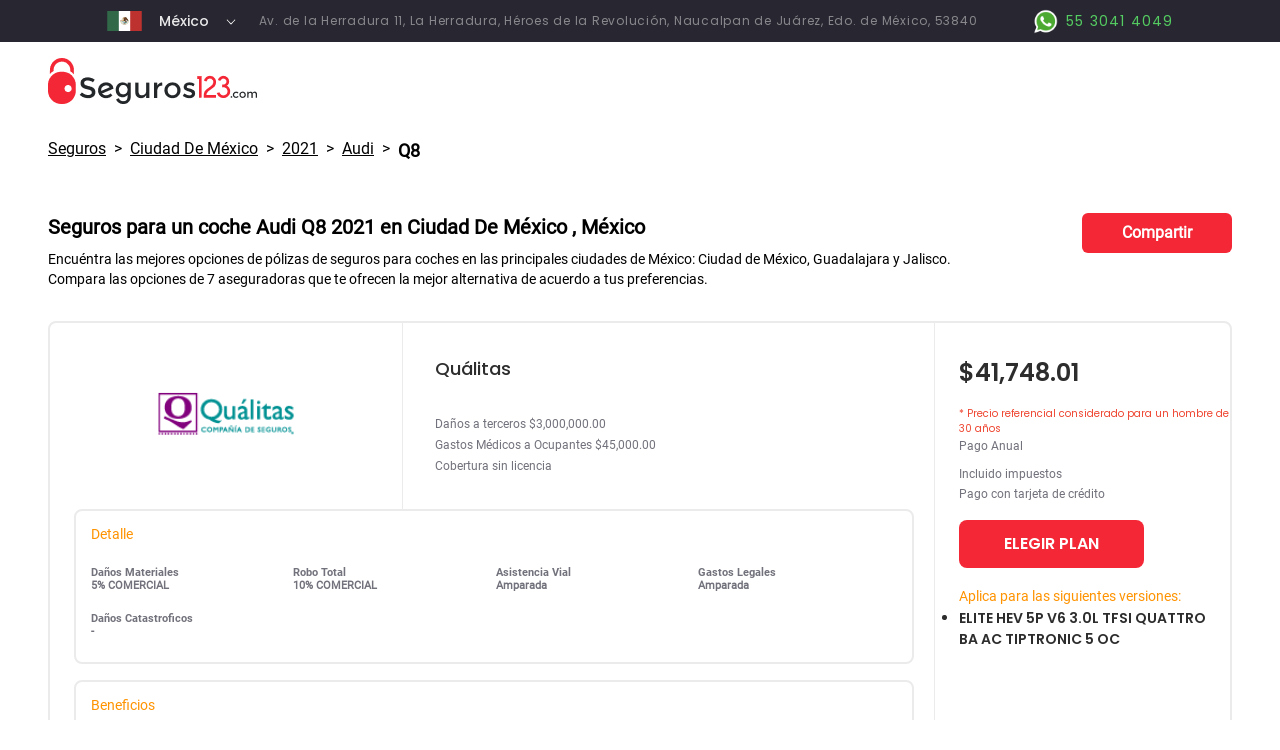

--- FILE ---
content_type: text/html
request_url: https://compara-mexico.seguros123.com/precio-seguros-coches/ciudad-de-mexico/2021/audi/q8
body_size: 7656
content:
<!DOCTYPE html><html><head><meta charSet="utf-8"/><meta http-equiv="Content-Type" content="text/html;charset=UTF-8"/><title>Seguros123 - Seguro eliges bien</title><link rel="shortcut icon" href="/img/favicon.png"/><link href="/img/apple-touch-icon.png" rel="apple-touch-icon"/><meta name="viewport" content="width=device-width, initial-scale=1"/><meta name="title" content="Cuánto cuesta un seguro para un coche Audi Q8 2021 en Ciudad De México, México?"/><meta name="description" itemProp="description" content="Compra el seguro de tu coche en 3 minutos. Seguros 123 es la primera tienda online de seguros del país"/><meta itemProp="name" content="Seguros 123"/><meta itemProp="copyrightYear" content="2022"/><meta itemProp="isFamilyFriendly" content="True"/><meta name="revisit-after" content="15 days"/><meta name="robots" content="NOODP"/><meta name="keywords" content="2021,audi,q8,seguros,carros,coches,autos,mexico,cuidad de mexico,cdmx,guadalajara,monterrey,jalisco,nuevo leon"/><meta name="theme-color" content="#fff"/><meta property="og:type" content="website"/><meta property="og:url" content="https://compara-mexico.seguros123.com/precio-seguros-coches/ciudad-de-mexico/2021/audi/q8"/><meta property="og:title" content="Cuánto cuesta un seguro para un coche Audi Q8 2021 en Ciudad De México, México?"/><meta property="og:description" content="Compra el seguro de tu coche en 3 minutos. Seguros 123 es la primera tienda online de seguros del país"/><meta property="og:image" content="https://compara-mexico.seguros123.com/img/s123_social_share.jpg"/><meta property="og:locale" content="es_MX"/><meta name="twitter:card" property="twitter:card" content="summary_large_image"/><meta name="twitter:url" property="twitter:url" content="https://compara-mexico.seguros123.com/precio-seguros-coches/ciudad-de-mexico/2021/audi/q8"/><meta name="twitter:title" property="twitter:title" content="Cuánto cuesta un seguro para un coche Audi Q8 2021 en Ciudad De México, México?"/><meta name="twitter:description" property="twitter:description" content="Compra el seguro de tu coche en 3 minutos. Seguros 123 es la primera tienda online de seguros del país"/><meta name="twitter:image" property="twitter:image" content="https://compara-mexico.seguros123.com/img/s123_social_share.jpg"/><script type="application/ld+json">{"@context":"http://www.schema.org","@type":"InsuranceAgency","name":"Seguros 123","url":"https://compara-mexico.seguros123.com/","telephone":"+525530414049","image":["https://compara-mexico.seguros123.com/img/logo.png"],"sameAs":["https://compara-mexico.seguros123.com/precio-seguros-coches/ciudad-de-mexico/2021/audi/q8","https://www.facebook.com/Seguros123Mexico","https://www.youtube.com/channel/UC9_V2C3uphbCBYEzl1qhDrA","https://www.instagram.com/seguros123_mexico/"],"logo":"https://compara-mexico.seguros123.com/img/logo.png","description":"Seguros 123 es la primera tienda online de seguros del país. \nCompra el seguro de tu coche en 3 minutos.","address":{"@type":"PostalAddress","streetAddress":"Av. de la Herradura 11, La Herradura, Héroes de la Revolución","addressLocality":"Naucalpan de Juárez","addressRegion":"Edo. de México","addressCountry":"México"},"geo":{"@type":"GeoCoordinates","latitude":"19.428142","longitude":"-99.242477"},"hasMap":"https://www.google.com/maps?ll=19.428142,-99.242477","openingHours":"Mo, Tu, We, Th, Fr 09:00-18:00","contactPoint":{"@type":"ContactPoint","telephone":"+525530414049"}}</script><script type="application/ld+json">{"@context":"http://www.schema.org","@type":"WebSite","name":"Seguros 123","url":"https://compara-mexico.seguros123.comprecio-seguros-coches/ciudad-de-mexico/2021/audi/q8"}</script><link rel="preload" href="/_next/static/css/3cdf2d281fcf89231024.css" as="style"/><link rel="stylesheet" href="/_next/static/css/3cdf2d281fcf89231024.css" data-n-g=""/><noscript data-n-css="true"></noscript><link rel="preload" href="/_next/static/chunks/main-ab3e658a3103f12f1bd3.js" as="script"/><link rel="preload" href="/_next/static/chunks/webpack-618a9f46082a3092d20a.js" as="script"/><link rel="preload" href="/_next/static/chunks/framework.19ecdeaec883bc48275e.js" as="script"/><link rel="preload" href="/_next/static/chunks/commons.70d122d838974a7cf65b.js" as="script"/><link rel="preload" href="/_next/static/chunks/22c52923c71b6ae5af3a9f8ef1d68b8d2fecb885.b8331b07a33d92e93fc5.js" as="script"/><link rel="preload" href="/_next/static/chunks/pages/_app-386f997a4229832b42db.js" as="script"/><link rel="preload" href="/_next/static/chunks/5279ddee2b05bc21fcd7dd8196df4cad2f4293bd.ea6edfecf7a7b3a5287e.js" as="script"/><link rel="preload" href="/_next/static/chunks/a13a61237c0352e87ca0110516c53e577b6e909d.9db1e609c69f8e7d9c63.js" as="script"/><link rel="preload" href="/_next/static/chunks/4f88da7de454b5eb9fb0f53e9dae4fac81750ee3.8ea7e39eb66c8110d9ac.js" as="script"/><link rel="preload" href="/_next/static/chunks/4da4f5b8118533dc15faac8e334f48cf33dae8e0.50d2d3a2a8ae3e227131.js" as="script"/><link rel="preload" href="/_next/static/chunks/5756ac90a751829afc6b836628e4d7b2aaf2af3c.9ad617f2ddd09e74d541.js" as="script"/><link rel="preload" href="/_next/static/chunks/8006b77ad15cdab428cae8f0366c841d18af2e3a.9843660995163f06a49f.js" as="script"/><link rel="preload" href="/_next/static/chunks/375b076e0163b8d8a55e27bc3454b74a8b8be6ab.4eb8270f1bf8003cbd82.js" as="script"/><link rel="preload" href="/_next/static/chunks/pages/precio-seguros-coches/%5Bciudad%5D/%5Banio%5D/%5Bmarca%5D/%5Bmodelo%5D-234121c72d8b947b2698.js" as="script"/><style data-styled="" data-styled-version="5.2.1">.dNmbUs{display:-webkit-box;display:-webkit-flex;display:-ms-flexbox;display:flex;-webkit-flex-direction:column;-ms-flex-direction:column;flex-direction:column;width:100%;height:100%;background-color:#282731;font-weight:normal;text-align:left;-webkit-box-pack:center;-webkit-justify-content:center;-ms-flex-pack:center;justify-content:center;-webkit-align-items:center;-webkit-box-align:center;-ms-flex-align:center;align-items:center;vertical-align:middle;border-radius:5px;max-height:62px;max-width:100px;}/*!sc*/
data-styled.g1[id="styles__Root-sc-1yt1sqk-0"]{content:"dNmbUs,"}/*!sc*/
.jWgZTs{color:black;cursor:pointer;display:-webkit-box;display:-webkit-flex;display:-ms-flexbox;display:flex;-webkit-align-items:center;-webkit-box-align:center;-ms-flex-align:center;align-items:center;width:100%;-webkit-box-pack:'justify';-webkit-justify-content:'space-between';-ms-flex-pack:'justify';justify-content:'space-between';padding:5px;overflow:hidden;text-align:left;}/*!sc*/
@media only screen and (max-width:991px){.jWgZTs{font-size:12px;}}/*!sc*/
data-styled.g6[id="styles__Seleccionado-sc-1yt1sqk-5"]{content:"jWgZTs,"}/*!sc*/
.jAZztl{font-size:'16px';width:95%;font-family:'Poppins-Medium';font-size:14px;font-weight:500;font-stretch:normal;font-style:normal;line-height:normal;-webkit-letter-spacing:normal;-moz-letter-spacing:normal;-ms-letter-spacing:normal;letter-spacing:normal;color:#fff;opacity:0.9;}/*!sc*/
.jAZztl:hover{opacity:0.7;-webkit-transition:ease;transition:ease;}/*!sc*/
data-styled.g7[id="styles__TextoSeleccionado-sc-1yt1sqk-6"]{content:"jAZztl,"}/*!sc*/
.dMoDPX{padding-left:15px;width:15%;color:black;display:-webkit-box;display:-webkit-flex;display:-ms-flexbox;display:flex;-webkit-align-items:flex-end;-webkit-box-align:flex-end;-ms-flex-align:flex-end;align-items:flex-end;-webkit-box-pack:end;-webkit-justify-content:flex-end;-ms-flex-pack:end;justify-content:flex-end;vertical-align:middle;}/*!sc*/
data-styled.g8[id="styles__IconContainer-sc-1yt1sqk-7"]{content:"dMoDPX,"}/*!sc*/
.flVlVS{display:-webkit-box;display:-webkit-flex;display:-ms-flexbox;display:flex;position:relative;-webkit-flex-direction:column;-ms-flex-direction:column;flex-direction:column;width:100%;height:100%;min-width:unset;border:solid 1px #e5e5e5;font-weight:normal;text-align:left;padding-left:20px;padding-right:20px;padding-top:10px;padding-bottom:10px;-webkit-box-pack:center;-webkit-justify-content:center;-ms-flex-pack:center;justify-content:center;-webkit-align-items:center;-webkit-box-align:center;-ms-flex-align:center;align-items:center;vertical-align:middle;border-radius:5px;max-height:62px;background-color:white;}/*!sc*/
data-styled.g10[id="styles__Root-sc-1455msx-0"]{content:"flVlVS,"}/*!sc*/
.fERLys{color:black;cursor:pointer;display:-webkit-box;display:-webkit-flex;display:-ms-flexbox;display:flex;-webkit-align-items:center;-webkit-box-align:center;-ms-flex-align:center;align-items:center;width:100%;-webkit-box-pack:"justify";-webkit-justify-content:"space-between";-ms-flex-pack:"justify";justify-content:"space-between";padding:5px;overflow:hidden;text-align:left;background-color:white;}/*!sc*/
@media only screen and (max-width:991px){.fERLys{font-size:12px;}}/*!sc*/
data-styled.g16[id="styles__Seleccionado-sc-1455msx-6"]{content:"fERLys,"}/*!sc*/
.cIDEwb{font-family:"Poppins-Regular";font-size:"16px";width:95%;font-family:"Roboto-Regular";font-size:16px;font-weight:normal;font-stretch:normal;font-style:normal;line-height:normal;-webkit-letter-spacing:normal;-moz-letter-spacing:normal;-ms-letter-spacing:normal;letter-spacing:normal;color:#414141;opacity:0.47;}/*!sc*/
.cIDEwb:hover{opacity:0.7;-webkit-transition:ease;transition:ease;}/*!sc*/
data-styled.g18[id="styles__TextoDefecto-sc-1455msx-8"]{content:"cIDEwb,"}/*!sc*/
.kBGfby{width:15%;color:black;display:-webkit-box;display:-webkit-flex;display:-ms-flexbox;display:flex;-webkit-align-items:flex-end;-webkit-box-align:flex-end;-ms-flex-align:flex-end;align-items:flex-end;-webkit-box-pack:end;-webkit-justify-content:flex-end;-ms-flex-pack:end;justify-content:flex-end;vertical-align:middle;}/*!sc*/
data-styled.g19[id="styles__IconContainer-sc-1455msx-9"]{content:"kBGfby,"}/*!sc*/
</style></head><body><div id="__next"><div><html lang="es"><main class="container-2xl mx-auto font-roboto" lang="es"><div class="flex flex-col"><div id="header-home" class="py-0 md:py-1 flex flex-row" style="background-color:#282731"><div class="w-1/12 hidden xl:flex"></div><div class=" xl:w-10/12 w-full px-2 xl:px-0 flex flex-row"><div class="w-2/5 md:w-auto flex flex-row justify-center align-middle items-center text-center"><img width="35px" height="20px" alt="Ecuador" title="México" src="/img/mexico.png" loading="lazy"/><div class="ml-3"><div class="styles__Root-sc-1yt1sqk-0 dNmbUs"><div class="styles__Seleccionado-sc-1yt1sqk-5 jWgZTs"><div class="styles__TextoSeleccionado-sc-1yt1sqk-6 jAZztl">México</div><div class="styles__IconContainer-sc-1yt1sqk-7 dMoDPX"><i fill="currentColor" style="display:inline-block;color:#fff"><svg fill="currentColor" style="display:inline-block;vertical-align:middle" height="14" width="14" viewBox="0 0 512 512"><polygon points="396.6,160 416,180.7 256,352 96,180.7 115.3,160 256,310.5 "></polygon></svg></i></div></div></div></div></div><div class="texto-direccion-header xl:flex justify-center align-middle items-center text-center pl-4 hidden">Av. de la Herradura 11, La Herradura, Héroes de la Revolución, Naucalpan de Juárez, Edo. de México, 53840</div><div class="flex flex-grow"></div><div class="w-3/5 md:w-auto texto-ws-header flex flex-row flex-none xl:flex-grow justify-end items-center align-middle"><a class="flex justify-center align-middle items-center" href="https://api.whatsapp.com/send?phone=5215530414049&amp;text=Me%20interesa%20contratar%20un%20seguro%20para%20mi%20auto" title="Contáctanos por Whatsapp" target="_blank" rel="nofollow noreferrer"><img src="/img/whatsapp_boton.png" alt="Logo Whatsapp" style="width:31px;height:31px"/> <span class="flex">55 3041 4049</span></a></div></div><div class="w-1/12  hidden xl:flex"></div></div><div id="logo" class="py-4 px-4 md:px-12" style="background-color:#fff"><a href="/" target="_self" title="Seguros 123"><img width="209" height="47px" alt="Seguros 123" title="Seguros 123" src="/img/banners/logos123.png" loading="lazy"/></a></div><div id="breadcrumbs" class="px-4 md:px-12"><div class="py-4 flex flex-wrap"><div class="text-sm md:text-base underline"><a href="/precio-seguros-coches/">Seguros </a></div><div class="px-2">&gt;</div><div class="text-sm md:text-base underline capitalize"><a href="/precio-seguros-coches/ciudad-de-mexico">Ciudad De México</a></div><div class="px-2">&gt;</div><div class="text-sm md:text-base underline capitalize"><a href="/precio-seguros-coches/ciudad-de-mexico/2021">2021</a></div><div class="px-2">&gt;</div><div class="text-sm md:text-base underline capitalize"><a href="/precio-seguros-coches/ciudad-de-mexico/2021/audi">audi</a></div><div class="px-2">&gt;</div><div class="text-base md:text-lg font-bold">Q8</div></div></div><div id="title" class="md:pb-4 flex flex-col py-8 px-4 md:px-12"><div class="flex"><div class="flex flex-col flex-grow"><div class="pb-2"><h1 class="font-bold text-base md:text-xl text-rojo-titulo text-justify md:text-left">Seguros para un coche <span class="capitalize">audi</span> <span class="capitalize">q8</span> 2021 en <!-- --> <span class="capitalize">Ciudad de México</span> <!-- -->, México</h1></div><div class="flex flex-col"><h2 class="text-sm hidden md:flex">Encuéntra las mejores opciones de pólizas de seguros para coches en las principales ciudades de México: Ciudad de México, Guadalajara y Jalisco.<br/>Compara las opciones de 7 aseguradoras que te ofrecen la mejor alternativa de acuerdo a tus preferencias.</h2><h2 class="text-sm flex md:hidden">Encuéntra las mejores opciones de pólizas de seguros para coches en las principales ciudades de México: Ciudad de México, Guadalajara y Jalisco.</h2></div></div><div class="flex-1 align-middle justify-center hidden md:flex"><div class="boton-compartir-seo" title="Compartir esta página">Compartir</div></div></div></div><div id="planes" class="flex flex-col px-4 md:px-12 pt-4 2xl:m-auto w-full justify-center align-middle items-center"><div id="plan-vehiculos0" class="flex flex-col md:flex-row w-11/12 md:w-full mb-4 borde-secciones" style="background-color:#fff"><div class="flex flex-col w-full md:w-9/12 borde-seccion-logo relative"><div class="flex flex-col md:flex-row h-full relative"><div class="flex flex-col justify-center align-middle items-center text-center borde-seccion-logo w-full md:w-2/5 py-8 md:py-0"><img src="/img/seguros/qualitas_logo.png" alt="Quálitas" title="Quálitas" class="logo-aseguradora"/></div><div class="w-full md:w-3/5 flex flex-col text-left"><div class="nombre-plan mt-8 ml-8 mb-8">Quálitas</div><div class="detalle-plan ml-8 mb-8"><p>Daños a terceros $3,000,000.00</p><p>Gastos Médicos a Ocupantes $45,000.00</p><p>Cobertura sin licencia</p></div><div class="flex flex-col relative"></div></div></div><div class="relative"><div class="borde-secciones ml-2 md:ml-6 mb-4" style="width:95%"><p class="pl-4 pt-4 boton-detalle">Detalle</p><div class="grid grid-cols-2 md:grid-cols-4 gap-1 py-4 px-4 text-left"><div class="py-2"><p class="text-detalle-plan-titulo">Daños Materiales</p><p class="text-detalle-plan-texto">5% COMERCIAL</p></div><div class="py-2"><p class="text-detalle-plan-titulo">Robo Total</p><p class="text-detalle-plan-texto">10% COMERCIAL</p></div><div class="py-2"><p class="text-detalle-plan-titulo">Asistencia Vial</p><p class="text-detalle-plan-texto">Amparada</p></div><div class="py-2"><p class="text-detalle-plan-titulo">Gastos Legales</p><p class="text-detalle-plan-texto">Amparada</p></div><div class="py-2"><p class="text-detalle-plan-titulo">Daños Catastroficos</p><p class="text-detalle-plan-texto">-</p></div></div></div></div><div class="relative"><div class="borde-secciones ml-2 md:ml-6 mb-4" style="width:95%"><p class="pl-4 pt-4 boton-detalle">Beneficios</p><div class="py-4 px-4 text-left"><p class="text-detalle-plan-titulo">Cobertura sin licencia</p><p class="text-detalle-plan-texto">La licencia de manejo no es un requisito para el pago de siniestros (excepto servicio público, camiones y conductores menores de 18 años que no cuenten con permiso provisional</p></div></div></div></div><div class="w-full md:w-3/12 pl-6 flex flex-col text-left"><div class="texto-precio-plan mt-8 mb-4">MX$41,748.01</div><div class="mensaje-plan">* Precio referencial considerado para un hombre de 30 años</div><div class="texto-mensaje-plan mb-4"><p class="pb-2">Pago Anual</p><p>Incluido impuestos</p><p>Pago con tarjeta de crédito</p></div><div class="mb-3"><div class="boton-rojo-blanco boton-elegin-plan">ELEGIR PLAN</div></div><div class="py-2"><p class="boton-detalle">Aplica para las siguientes versiones:</p><ul class="list-disc"><li class="texto-mensaje-aplica pr-2 pt-1">ELITE HEV 5P V6 3.0L TFSI QUATTRO BA AC TIPTRONIC 5 OC</li></ul></div></div></div><div id="plan-vehiculos1" class="flex flex-col md:flex-row w-11/12 md:w-full mb-4 borde-secciones" style="background-color:#fff"><div class="flex flex-col w-full md:w-9/12 borde-seccion-logo relative"><div class="flex flex-col md:flex-row h-full relative"><div class="flex flex-col justify-center align-middle items-center text-center borde-seccion-logo w-full md:w-2/5 py-8 md:py-0"><img src="/img/seguros/qualitas_logo.png" alt="Quálitas" title="Quálitas" class="logo-aseguradora"/></div><div class="w-full md:w-3/5 flex flex-col text-left"><div class="nombre-plan mt-8 ml-8 mb-8">Quálitas</div><div class="detalle-plan ml-8 mb-8"><p>Daños a terceros $3,000,000.00</p><p>Gastos Médicos a Ocupantes $45,000.00</p><p>Cobertura sin licencia</p></div><div class="flex flex-col relative"></div></div></div><div class="relative"><div class="borde-secciones ml-2 md:ml-6 mb-4" style="width:95%"><p class="pl-4 pt-4 boton-detalle">Detalle</p><div class="grid grid-cols-2 md:grid-cols-4 gap-1 py-4 px-4 text-left"><div class="py-2"><p class="text-detalle-plan-titulo">Daños Materiales</p><p class="text-detalle-plan-texto">5% COMERCIAL</p></div><div class="py-2"><p class="text-detalle-plan-titulo">Robo Total</p><p class="text-detalle-plan-texto">10% COMERCIAL</p></div><div class="py-2"><p class="text-detalle-plan-titulo">Asistencia Vial</p><p class="text-detalle-plan-texto">Amparada</p></div><div class="py-2"><p class="text-detalle-plan-titulo">Gastos Legales</p><p class="text-detalle-plan-texto">Amparada</p></div><div class="py-2"><p class="text-detalle-plan-titulo">Daños Catastroficos</p><p class="text-detalle-plan-texto">-</p></div></div></div></div><div class="relative"><div class="borde-secciones ml-2 md:ml-6 mb-4" style="width:95%"><p class="pl-4 pt-4 boton-detalle">Beneficios</p><div class="py-4 px-4 text-left"><p class="text-detalle-plan-titulo">Cobertura sin licencia</p><p class="text-detalle-plan-texto">La licencia de manejo no es un requisito para el pago de siniestros (excepto servicio público, camiones y conductores menores de 18 años que no cuenten con permiso provisional</p></div></div></div></div><div class="w-full md:w-3/12 pl-6 flex flex-col text-left"><div class="texto-precio-plan mt-8 mb-4">MX$44,149.24</div><div class="mensaje-plan">* Precio referencial considerado para un hombre de 30 años</div><div class="texto-mensaje-plan mb-4"><p class="pb-2">Pago Anual</p><p>Incluido impuestos</p><p>Pago con tarjeta de crédito</p></div><div class="mb-3"><div class="boton-rojo-blanco boton-elegin-plan">ELEGIR PLAN</div></div><div class="py-2"><p class="boton-detalle">Aplica para las siguientes versiones:</p><ul class="list-disc"><li class="texto-mensaje-aplica pr-2 pt-1">S LINE HEV 5P V6 3.0L TFSI QUATTRO BA AC TIPTRONIC 5 O</li></ul></div></div></div><div id="plan-vehiculos2" class="flex flex-col md:flex-row w-11/12 md:w-full mb-4 borde-secciones" style="background-color:#fff"><div class="flex flex-col w-full md:w-9/12 borde-seccion-logo relative"><div class="flex flex-col md:flex-row h-full relative"><div class="flex flex-col justify-center align-middle items-center text-center borde-seccion-logo w-full md:w-2/5 py-8 md:py-0"><img src="/img/seguros/aba_logo.png" alt="CHUBB" title="CHUBB" class="logo-aseguradora"/></div><div class="w-full md:w-3/5 flex flex-col text-left"><div class="nombre-plan mt-8 ml-8 mb-8">CHUBB</div><div class="detalle-plan ml-8 mb-8"><p>Daños a terceros $1,500,000.00</p><p>Gastos Médicos a Ocupantes $40,000.00</p><p>Cobertura de Responsabilidad Civil Familiar </p></div><div class="flex flex-col relative"></div></div></div><div class="relative"><div class="borde-secciones ml-2 md:ml-6 mb-4" style="width:95%"><p class="pl-4 pt-4 boton-detalle">Detalle</p><div class="grid grid-cols-2 md:grid-cols-4 gap-1 py-4 px-4 text-left"><div class="py-2"><p class="text-detalle-plan-titulo">Daños Materiales</p><p class="text-detalle-plan-texto">5% COMERCIAL</p></div><div class="py-2"><p class="text-detalle-plan-titulo">Robo Total</p><p class="text-detalle-plan-texto">10% COMERCIAL</p></div><div class="py-2"><p class="text-detalle-plan-titulo">Asistencia Vial</p><p class="text-detalle-plan-texto">Amparada</p></div><div class="py-2"><p class="text-detalle-plan-titulo">Gastos Legales</p><p class="text-detalle-plan-texto">Amparada</p></div><div class="py-2"><p class="text-detalle-plan-titulo">Daños Catastroficos</p><p class="text-detalle-plan-texto">$2,000,000.00</p></div></div></div></div><div class="relative"><div class="borde-secciones ml-2 md:ml-6 mb-4" style="width:95%"><p class="pl-4 pt-4 boton-detalle">Beneficios</p><div class="py-4 px-4 text-left"><p class="text-detalle-plan-titulo">Cobertura de Responsabilidad Civil Familiar</p><p class="text-detalle-plan-texto">En cobertura amplia, cubre los Daños, perjuicios y daño moral hasta por $500,000 pesos</p></div></div></div></div><div class="w-full md:w-3/12 pl-6 flex flex-col text-left"><div class="texto-precio-plan mt-8 mb-4">MX$66,902.16</div><div class="mensaje-plan">* Precio referencial considerado para un hombre de 30 años</div><div class="texto-mensaje-plan mb-4"><p class="pb-2">Pago Anual</p><p>Incluido impuestos</p><p>Pago con tarjeta de crédito</p></div><div class="mb-3"><div class="boton-rojo-blanco boton-elegin-plan">ELEGIR PLAN</div></div><div class="py-2"><p class="boton-detalle">Aplica para las siguientes versiones:</p><ul class="list-disc"><li class="texto-mensaje-aplica pr-2 pt-1">ELITE HEV 5P V6 3.0L TFSI QUATTRO BA AC TIPTRONIC 5 OC</li></ul></div></div></div><div id="plan-vehiculos3" class="flex flex-col md:flex-row w-11/12 md:w-full mb-4 borde-secciones" style="background-color:#fff"><div class="flex flex-col w-full md:w-9/12 borde-seccion-logo relative"><div class="flex flex-col md:flex-row h-full relative"><div class="flex flex-col justify-center align-middle items-center text-center borde-seccion-logo w-full md:w-2/5 py-8 md:py-0"><img src="/img/seguros/aba_logo.png" alt="CHUBB" title="CHUBB" class="logo-aseguradora"/></div><div class="w-full md:w-3/5 flex flex-col text-left"><div class="nombre-plan mt-8 ml-8 mb-8">CHUBB</div><div class="detalle-plan ml-8 mb-8"><p>Daños a terceros $1,500,000.00</p><p>Gastos Médicos a Ocupantes $40,000.00</p><p>Cobertura de Responsabilidad Civil Familiar </p></div><div class="flex flex-col relative"></div></div></div><div class="relative"><div class="borde-secciones ml-2 md:ml-6 mb-4" style="width:95%"><p class="pl-4 pt-4 boton-detalle">Detalle</p><div class="grid grid-cols-2 md:grid-cols-4 gap-1 py-4 px-4 text-left"><div class="py-2"><p class="text-detalle-plan-titulo">Daños Materiales</p><p class="text-detalle-plan-texto">5% COMERCIAL</p></div><div class="py-2"><p class="text-detalle-plan-titulo">Robo Total</p><p class="text-detalle-plan-texto">10% COMERCIAL</p></div><div class="py-2"><p class="text-detalle-plan-titulo">Asistencia Vial</p><p class="text-detalle-plan-texto">Amparada</p></div><div class="py-2"><p class="text-detalle-plan-titulo">Gastos Legales</p><p class="text-detalle-plan-texto">Amparada</p></div><div class="py-2"><p class="text-detalle-plan-titulo">Daños Catastroficos</p><p class="text-detalle-plan-texto">$2,000,000.00</p></div></div></div></div><div class="relative"><div class="borde-secciones ml-2 md:ml-6 mb-4" style="width:95%"><p class="pl-4 pt-4 boton-detalle">Beneficios</p><div class="py-4 px-4 text-left"><p class="text-detalle-plan-titulo">Cobertura de Responsabilidad Civil Familiar</p><p class="text-detalle-plan-texto">En cobertura amplia, cubre los Daños, perjuicios y daño moral hasta por $500,000 pesos</p></div></div></div></div><div class="w-full md:w-3/12 pl-6 flex flex-col text-left"><div class="texto-precio-plan mt-8 mb-4">MX$70,288.64</div><div class="mensaje-plan">* Precio referencial considerado para un hombre de 30 años</div><div class="texto-mensaje-plan mb-4"><p class="pb-2">Pago Anual</p><p>Incluido impuestos</p><p>Pago con tarjeta de crédito</p></div><div class="mb-3"><div class="boton-rojo-blanco boton-elegin-plan">ELEGIR PLAN</div></div><div class="py-2"><p class="boton-detalle">Aplica para las siguientes versiones:</p><ul class="list-disc"><li class="texto-mensaje-aplica pr-2 pt-1">S LINE HEV 5P V6 3.0L TFSI QUATTRO BA AC TIPTRONIC 5 O</li></ul></div></div></div><div id="plan-vehiculos4" class="flex flex-col md:flex-row w-11/12 md:w-full mb-4 borde-secciones" style="background-color:#fff"><div class="flex flex-col w-full md:w-9/12 borde-seccion-logo relative"><div class="flex flex-col md:flex-row h-full relative"><div class="flex flex-col justify-center align-middle items-center text-center borde-seccion-logo w-full md:w-2/5 py-8 md:py-0"><img src="/img/seguros/hdi_logo.png" alt="HDI Seguros" title="HDI Seguros" class="logo-aseguradora"/></div><div class="w-full md:w-3/5 flex flex-col text-left"><div class="nombre-plan mt-8 ml-8 mb-8">HDI Seguros</div><div class="detalle-plan ml-8 mb-8"><p>Daños a terceros $1,000,000,00</p><p>Gastos Médicos a Ocupantes $50,000.00</p><p>Cobertura gastos de veterinario para mascotas</p></div><div class="flex flex-col relative"></div></div></div><div class="relative"><div class="borde-secciones ml-2 md:ml-6 mb-4" style="width:95%"><p class="pl-4 pt-4 boton-detalle">Detalle</p><div class="grid grid-cols-2 md:grid-cols-4 gap-1 py-4 px-4 text-left"><div class="py-2"><p class="text-detalle-plan-titulo">Daños Materiales</p><p class="text-detalle-plan-texto">5% COMERCIAL</p></div><div class="py-2"><p class="text-detalle-plan-titulo">Robo Total</p><p class="text-detalle-plan-texto">10% COMERCIAL</p></div><div class="py-2"><p class="text-detalle-plan-titulo">Asistencia Vial</p><p class="text-detalle-plan-texto">Amparada</p></div><div class="py-2"><p class="text-detalle-plan-titulo">Gastos Legales</p><p class="text-detalle-plan-texto">Amparada</p></div><div class="py-2"><p class="text-detalle-plan-titulo">Daños Catastroficos</p><p class="text-detalle-plan-texto">$3,000,000.00</p></div></div></div></div><div class="relative"><div class="borde-secciones ml-2 md:ml-6 mb-4" style="width:95%"><p class="pl-4 pt-4 boton-detalle">Beneficios</p><div class="py-4 px-4 text-left"><p class="text-detalle-plan-titulo">Cobertura gastos de veterinario para mascotas</p><p class="text-detalle-plan-texto">Cubre gastos de veterinario o cremación en caso de fallecimiento a consecuencia de un accidente de tránsito donde las mascotas (Perros/gatos) que venían como acompañantes dentro del vehículo y hayan resultado lesionadas</p></div></div></div></div><div class="w-full md:w-3/12 pl-6 flex flex-col text-left"><div class="texto-precio-plan mt-8 mb-4">MX$102,334.13</div><div class="mensaje-plan">* Precio referencial considerado para un hombre de 30 años</div><div class="texto-mensaje-plan mb-4"><p class="pb-2">Pago Anual</p><p>Incluido impuestos</p><p>Pago con tarjeta de crédito</p></div><div class="mb-3"><div class="boton-rojo-blanco boton-elegin-plan">ELEGIR PLAN</div></div><div class="py-2"><p class="boton-detalle">Aplica para las siguientes versiones:</p><ul class="list-disc"><li class="texto-mensaje-aplica pr-2 pt-1">ELITE HEV 5P V6 3.0L TFSI QUATTRO BA AC TIPTRONIC 5 OC</li></ul></div></div></div><div id="plan-vehiculos5" class="flex flex-col md:flex-row w-11/12 md:w-full mb-4 borde-secciones" style="background-color:#fff"><div class="flex flex-col w-full md:w-9/12 borde-seccion-logo relative"><div class="flex flex-col md:flex-row h-full relative"><div class="flex flex-col justify-center align-middle items-center text-center borde-seccion-logo w-full md:w-2/5 py-8 md:py-0"><img src="/img/seguros/zurich_logo.png" alt="Zurich" title="Zurich" class="logo-aseguradora"/></div><div class="w-full md:w-3/5 flex flex-col text-left"><div class="nombre-plan mt-8 ml-8 mb-8">Zurich</div><div class="detalle-plan ml-8 mb-8"><p>Daños a terceros $1,500,000.00</p><p>Gastos Médicos a Ocupantes $40,000.00</p><p>Gastos médicos ilimitados para menores de 12 años</p></div><div class="flex flex-col relative"></div></div></div><div class="relative"><div class="borde-secciones ml-2 md:ml-6 mb-4" style="width:95%"><p class="pl-4 pt-4 boton-detalle">Detalle</p><div class="grid grid-cols-2 md:grid-cols-4 gap-1 py-4 px-4 text-left"><div class="py-2"><p class="text-detalle-plan-titulo">Daños Materiales</p><p class="text-detalle-plan-texto">5% COMERCIAL</p></div><div class="py-2"><p class="text-detalle-plan-titulo">Robo Total</p><p class="text-detalle-plan-texto">10% COMERCIAL</p></div><div class="py-2"><p class="text-detalle-plan-titulo">Asistencia Vial</p><p class="text-detalle-plan-texto">Amparada</p></div><div class="py-2"><p class="text-detalle-plan-titulo">Gastos Legales</p><p class="text-detalle-plan-texto">Amparada</p></div><div class="py-2"><p class="text-detalle-plan-titulo">Daños Catastroficos</p><p class="text-detalle-plan-texto">$2,000,000.00</p></div></div></div></div><div class="relative"><div class="borde-secciones ml-2 md:ml-6 mb-4" style="width:95%"><p class="pl-4 pt-4 boton-detalle">Beneficios</p><div class="py-4 px-4 text-left"><p class="text-detalle-plan-titulo">Gastos médicos ilimitados para menores de 12 años</p><p class="text-detalle-plan-texto">Gastos médicos ilimitados para menores de 12 años: En caso de siniestro, los menores de hasta 12 años que viajaban en el vehículo necesitan tratamiento o cirugía hasta los 90 días después del hecho, Zurich reembolsará el costo</p></div></div></div></div><div class="w-full md:w-3/12 pl-6 flex flex-col text-left"><div class="texto-precio-plan mt-8 mb-4">MX$120,947.21</div><div class="mensaje-plan">* Precio referencial considerado para un hombre de 30 años</div><div class="texto-mensaje-plan mb-4"><p class="pb-2">Pago Anual</p><p>Incluido impuestos</p><p>Pago con tarjeta de crédito</p></div><div class="mb-3"><div class="boton-rojo-blanco boton-elegin-plan">ELEGIR PLAN</div></div><div class="py-2"><p class="boton-detalle">Aplica para las siguientes versiones:</p><ul class="list-disc"><li class="texto-mensaje-aplica pr-2 pt-1">ELITE HEV 5P V6 3.0L TFSI QUATTRO BA AC TIPTRONIC 5 OC</li></ul></div></div></div><div id="plan-vehiculos6" class="flex flex-col md:flex-row w-11/12 md:w-full mb-4 borde-secciones" style="background-color:#fff"><div class="flex flex-col w-full md:w-9/12 borde-seccion-logo relative"><div class="flex flex-col md:flex-row h-full relative"><div class="flex flex-col justify-center align-middle items-center text-center borde-seccion-logo w-full md:w-2/5 py-8 md:py-0"><img src="/img/seguros/zurich_logo.png" alt="Zurich" title="Zurich" class="logo-aseguradora"/></div><div class="w-full md:w-3/5 flex flex-col text-left"><div class="nombre-plan mt-8 ml-8 mb-8">Zurich</div><div class="detalle-plan ml-8 mb-8"><p>Daños a terceros $1,500,000.00</p><p>Gastos Médicos a Ocupantes $40,000.00</p><p>Gastos médicos ilimitados para menores de 12 años</p></div><div class="flex flex-col relative"></div></div></div><div class="relative"><div class="borde-secciones ml-2 md:ml-6 mb-4" style="width:95%"><p class="pl-4 pt-4 boton-detalle">Detalle</p><div class="grid grid-cols-2 md:grid-cols-4 gap-1 py-4 px-4 text-left"><div class="py-2"><p class="text-detalle-plan-titulo">Daños Materiales</p><p class="text-detalle-plan-texto">5% COMERCIAL</p></div><div class="py-2"><p class="text-detalle-plan-titulo">Robo Total</p><p class="text-detalle-plan-texto">10% COMERCIAL</p></div><div class="py-2"><p class="text-detalle-plan-titulo">Asistencia Vial</p><p class="text-detalle-plan-texto">Amparada</p></div><div class="py-2"><p class="text-detalle-plan-titulo">Gastos Legales</p><p class="text-detalle-plan-texto">Amparada</p></div><div class="py-2"><p class="text-detalle-plan-titulo">Daños Catastroficos</p><p class="text-detalle-plan-texto">$2,000,000.00</p></div></div></div></div><div class="relative"><div class="borde-secciones ml-2 md:ml-6 mb-4" style="width:95%"><p class="pl-4 pt-4 boton-detalle">Beneficios</p><div class="py-4 px-4 text-left"><p class="text-detalle-plan-titulo">Gastos médicos ilimitados para menores de 12 años</p><p class="text-detalle-plan-texto">Gastos médicos ilimitados para menores de 12 años: En caso de siniestro, los menores de hasta 12 años que viajaban en el vehículo necesitan tratamiento o cirugía hasta los 90 días después del hecho, Zurich reembolsará el costo</p></div></div></div></div><div class="w-full md:w-3/12 pl-6 flex flex-col text-left"><div class="texto-precio-plan mt-8 mb-4">MX$128,847.74</div><div class="mensaje-plan">* Precio referencial considerado para un hombre de 30 años</div><div class="texto-mensaje-plan mb-4"><p class="pb-2">Pago Anual</p><p>Incluido impuestos</p><p>Pago con tarjeta de crédito</p></div><div class="mb-3"><div class="boton-rojo-blanco boton-elegin-plan">ELEGIR PLAN</div></div><div class="py-2"><p class="boton-detalle">Aplica para las siguientes versiones:</p><ul class="list-disc"><li class="texto-mensaje-aplica pr-2 pt-1">S LINE HEV 5P V6 3.0L TFSI QUATTRO BA AC TIPTRONIC 5 O</li></ul></div></div></div><div class="flex-1 align-middle justify-center flex md:hidden"><div class="boton-compartir-seo" title="Compartir esta página">Compartir</div></div></div><div id="linksOtrosSeguros" class="flex flex-col md:flex-row pb-4 px-4 md:px-12"><div class="flex flex-col flex-grow p-2 border-r-0 md:border-r-2"><div class="text-center py-3"><h3 class="font-bold">¿Por qué somos el mejor broker de seguros online del país?</h3></div><div class="flex flex-row items-center"><div class="content-center align-middle justify-center hidden md:block"><img width="100" height="179" alt="Fede" src="/img/fede-seo.png" title="Hola! mi nombre es Fede" loading="lazy"/></div><div class="pl-6"><ul class="list-disc text-sm"><li>Trabajamos con las mejores aseguradoras del país para brindarte el mayor respaldo</li><li>Hacemos de la compra de tu seguro fácil y ágil</li><li>Te asesoramos con los mejores especialistas en seguros</li><li>Con nosotros puedes obtener un ahorro de hasta el 20%</li><li>Te entregamos el seguro que realmente necesitas, con la cobertura ideal</li><li>Compra segura con nuestros protocolos de seguridad y privacidad de información</li></ul></div></div></div><div class="flex flex-col flex-grow p-2"><div class="text-center py-3"><h3 class="font-bold text-rojo-titulo">Pólizas de seguros para otros coches <span class="capitalize">audi </span></h3></div><div class="flex flex-row"><div class="grid grid-cols-2 lg:grid-cols-3 flex-grow pl-2"><div class="text-left underline py-3"><a href="/precio-seguros-coches/ciudad-de-mexico/2021/audi/a1" target="_self"><span class="capitalize">a1</span></a></div><div class="text-left underline py-3"><a href="/precio-seguros-coches/ciudad-de-mexico/2021/audi/a3" target="_self"><span class="capitalize">a3</span></a></div><div class="text-left underline py-3"><a href="/precio-seguros-coches/ciudad-de-mexico/2021/audi/a4" target="_self"><span class="capitalize">a4</span></a></div><div class="text-left underline py-3"><a href="/precio-seguros-coches/ciudad-de-mexico/2021/audi/a5" target="_self"><span class="capitalize">a5</span></a></div><div class="text-left underline py-3"><a href="/precio-seguros-coches/ciudad-de-mexico/2021/audi/a6" target="_self"><span class="capitalize">a6</span></a></div><div class="text-left underline py-3"><a href="/precio-seguros-coches/ciudad-de-mexico/2021/audi/a7" target="_self"><span class="capitalize">a7</span></a></div><div class="text-left underline py-3"><a href="/precio-seguros-coches/ciudad-de-mexico/2021/audi/a8" target="_self"><span class="capitalize">a8</span></a></div><div class="text-left underline py-3"><a href="/precio-seguros-coches/ciudad-de-mexico/2021/audi/q3" target="_self"><span class="capitalize">q3</span></a></div><div class="text-left underline py-3"><a href="/precio-seguros-coches/ciudad-de-mexico/2021/audi/q5" target="_self"><span class="capitalize">q5</span></a></div><div class="text-left underline py-3"><a href="/precio-seguros-coches/ciudad-de-mexico/2021/audi/q7" target="_self"><span class="capitalize">q7</span></a></div><div class="text-left underline py-3"><a href="/precio-seguros-coches/ciudad-de-mexico/2021/audi/q8" target="_self"><span class="capitalize">q8</span></a></div><div class="text-left underline py-3"><a href="/precio-seguros-coches/ciudad-de-mexico/2021/audi/rs5" target="_self"><span class="capitalize">rs5</span></a></div><div class="text-left underline py-3"><a href="/precio-seguros-coches/ciudad-de-mexico/2021/audi/s4" target="_self"><span class="capitalize">s4</span></a></div><div class="text-left underline py-3"><a href="/precio-seguros-coches/ciudad-de-mexico/2021/audi/s5" target="_self"><span class="capitalize">s5</span></a></div><div class="text-left underline py-3"><a href="/precio-seguros-coches/ciudad-de-mexico/2021/audi/sq5" target="_self"><span class="capitalize">sq5</span></a></div><div class="text-left underline py-3"><a href="/precio-seguros-coches/ciudad-de-mexico/2021/audi/tt" target="_self"><span class="capitalize">tt</span></a></div><div class="text-left underline py-3"><a href="/precio-seguros-coches/ciudad-de-mexico/2021/audi/tts" target="_self"><span class="capitalize">tts</span></a></div></div></div></div></div><div id="formularioInferior" class="flex flex-row py-8 px-4 md:px-12 w-full"><div class="flex flex-grow flex-col md:flex-row md:mr-4 p-2 md:p-8 justify-center w-full" style="background-color:#F32735"><div class="flex flex-col flex-grow"><div class="flex flex-row pb-1 md:pb-3"><div style="color:white" class="font-bold text-base md:text-2xl pt-2 md:pt-0 flex flex-grow">Por favor ingresa los siguientes datos para poder cotizar tu seguro</div><div class="block md:hidden"><img height="45px" width="45px" src="/img/s123_simple_small.png" alt="Seguros123 Logo" title="Seguros 123" loading="lazy"/></div></div><div class="flex flex-col md:flex-row justify-center align-middle items-center w-full"><div class="flex-grow pr-1 lg:pr-4 py-2 md:py-0 w-full md:w-1/5"><div class="styles__Root-sc-1455msx-0 flVlVS"><div class="styles__Seleccionado-sc-1455msx-6 fERLys"><div class="styles__TextoDefecto-sc-1455msx-8 cIDEwb">Ciudad</div><div class="styles__IconContainer-sc-1455msx-9 kBGfby"><i fill="currentColor" style="display:inline-block;color:#f42535"><svg fill="currentColor" style="display:inline-block;vertical-align:middle" height="26" width="26" viewBox="0 0 512 512"><polygon points="396.6,160 416,180.7 256,352 96,180.7 115.3,160 256,310.5 "></polygon></svg></i></div></div></div></div><div class="flex-grow pr-1 lg:pr-4 py-2 md:py-0 w-full md:w-1/5"><div class="styles__Root-sc-1455msx-0 flVlVS"><div class="styles__Seleccionado-sc-1455msx-6 fERLys"><div class="styles__TextoDefecto-sc-1455msx-8 cIDEwb">Año</div><div class="styles__IconContainer-sc-1455msx-9 kBGfby"><i fill="currentColor" style="display:inline-block;color:#f42535"><svg fill="currentColor" style="display:inline-block;vertical-align:middle" height="26" width="26" viewBox="0 0 512 512"><polygon points="396.6,160 416,180.7 256,352 96,180.7 115.3,160 256,310.5 "></polygon></svg></i></div></div></div></div><div class="flex-grow pr-1 lg:pr-4 py-2 md:py-0 w-full md:w-1/5"><div class="styles__Root-sc-1455msx-0 flVlVS"><div class="styles__Seleccionado-sc-1455msx-6 fERLys"><div class="styles__TextoDefecto-sc-1455msx-8 cIDEwb">Marca</div><div class="styles__IconContainer-sc-1455msx-9 kBGfby"><i fill="currentColor" style="display:inline-block;color:#f42535"><svg fill="currentColor" style="display:inline-block;vertical-align:middle" height="26" width="26" viewBox="0 0 512 512"><polygon points="396.6,160 416,180.7 256,352 96,180.7 115.3,160 256,310.5 "></polygon></svg></i></div></div></div></div><div class="flex-grow pr-1 lg:pr-4 py-2 md:py-0 w-full md:w-1/5"><div class="styles__Root-sc-1455msx-0 flVlVS"><div class="styles__Seleccionado-sc-1455msx-6 fERLys"><div class="styles__TextoDefecto-sc-1455msx-8 cIDEwb">Modelo</div><div class="styles__IconContainer-sc-1455msx-9 kBGfby"><i fill="currentColor" style="display:inline-block;color:#f42535"><svg fill="currentColor" style="display:inline-block;vertical-align:middle" height="26" width="26" viewBox="0 0 512 512"><polygon points="396.6,160 416,180.7 256,352 96,180.7 115.3,160 256,310.5 "></polygon></svg></i></div></div></div></div><div class="flex w-full md:w-1/5"><div class="boton-consultar boton-cotizar-mobile m-auto" title="Cotizar seguros para el coche seleccionado" style="cursor:pointer;opacity:">Cotizar</div></div></div></div><div class="hidden lg:block pl-4"><img loading="lazy" height="90px" width="60px" style="height:90px;width:60px" src="/img/s123_simple_medium.png" alt="Seguros123 Logo" title="Seguros 123"/></div></div></div><div id="linksOtrosSeguros" class="flex flex-col md:flex-row pb-4 px-4 md:px-12"><div class="flex flex-col flex-grow p-2"><div class="text-center py-3"><h3 class="text-base md:text-lg font-bold text-rojo-titulo">¿Te interesa asegurar tu coche con una aseguradora en específico?</h3></div><div class="flex flex-row"><div class="grid grid-cols-3 flex-grow"><div class="text-center underline py-3"><a href="/vehiculo" target="_self">Seguros AFIRME</a></div><div class="text-center underline py-3"><a href="/vehiculo" target="_self">ANA Seguros</a></div><div class="text-center underline py-3"><a href="/vehiculo" target="_self">BANORTE Seguros</a></div><div class="text-center underline py-3"><a href="/vehiculo" target="_self">CHUBB</a></div><div class="text-center underline py-3"><a href="/vehiculo" target="_self">GNP Seguros</a></div><div class="text-center underline py-3"><a href="/vehiculo" target="_self">HDI Seguros</a></div><div class="text-center underline py-3"><a href="/vehiculo" target="_self">MAPFRE</a></div><div class="text-center underline py-3"><a href="/vehiculo" target="_self">Quálitas</a></div><div class="text-center underline py-3"><a href="/vehiculo" target="_self">Zurich</a></div></div></div></div></div><div id="barraInferior" class="px-1 md:px-12 py-4 text-center text-sm" style="background-color:#282731"><span class="texto-direccion">Av. de la Herradura 11, La Herradura, Héroes de la Revolución, Naucalpan de Juárez, Edo. de México, 53840 - Telf: <a href="tel:+5215544459014" rel="noreferrer noopener nofollow" class="text-links-direccion">55 4445 9014 - </a><a href="mailto:infomx@seguros123.com" rel="noreferrer noopener nofollow" class="text-links-direccion">infomx@seguros123.com</a></span></div></div></main></html></div></div><script id="__NEXT_DATA__" type="application/json">{"props":{"pageProps":{"modelos":[{"modelo":"a1","original":"A1"},{"modelo":"a3","original":"A3"},{"modelo":"a4","original":"A4"},{"modelo":"a5","original":"A5"},{"modelo":"a6","original":"A6"},{"modelo":"a7","original":"A7"},{"modelo":"a8","original":"A8"},{"modelo":"q3","original":"Q3"},{"modelo":"q5","original":"Q5"},{"modelo":"q7","original":"Q7"},{"modelo":"q8","original":"Q8"},{"modelo":"rs5","original":"RS5"},{"modelo":"s4","original":"S4"},{"modelo":"s5","original":"S5"},{"modelo":"sq5","original":"SQ5"},{"modelo":"tt","original":"TT"},{"modelo":"tts","original":"TTS"}],"planes":[{"id":"Qualitas1","insurer":"Qualitas","nombre":"Quálitas","logo":"/img/seguros/qualitas_logo.png","emissionValue":"600","ivaTax":"5758.35","netPremium":"35389.66","totalPremium":"41748.01","benefits":["Daños a terceros $3,000,000.00","Gastos Médicos a Ocupantes $45,000.00","Cobertura sin licencia"],"error":"","beneficios":[{"titulo":"Cobertura sin licencia","texto":"La licencia de manejo no es un requisito para el pago de siniestros (excepto servicio público, camiones y conductores menores de 18 años que no cuenten con permiso provisional"}],"detalles":{"daniosMateriales":"5% COMERCIAL","roboTotal":"10% COMERCIAL","daniosCatastroficos":"-","asistenciaVial":"Amparada","gastosLegales":"Amparada"},"seleccionado":false,"formaPago":"anual","permitePago":false,"aplica":["ELITE HEV 5P V6 3.0L TFSI QUATTRO BA AC TIPTRONIC 5 OC"]},{"id":"Qualitas5","insurer":"Qualitas","nombre":"Quálitas","logo":"/img/seguros/qualitas_logo.png","emissionValue":"600","ivaTax":"6089.55","netPremium":"37459.69","totalPremium":"44149.24","benefits":["Daños a terceros $3,000,000.00","Gastos Médicos a Ocupantes $45,000.00","Cobertura sin licencia"],"error":"","beneficios":[{"titulo":"Cobertura sin licencia","texto":"La licencia de manejo no es un requisito para el pago de siniestros (excepto servicio público, camiones y conductores menores de 18 años que no cuenten con permiso provisional"}],"detalles":{"daniosMateriales":"5% COMERCIAL","roboTotal":"10% COMERCIAL","daniosCatastroficos":"-","asistenciaVial":"Amparada","gastosLegales":"Amparada"},"seleccionado":false,"formaPago":"anual","permitePago":false,"aplica":["S LINE HEV 5P V6 3.0L TFSI QUATTRO BA AC TIPTRONIC 5 O"]},{"id":"ABA2","insurer":"ABA","nombre":"CHUBB","logo":"/img/seguros/aba_logo.png","emissionValue":"600","ivaTax":"9227.88","netPremium":"57074.28","totalPremium":"66902.16","benefits":["Daños a terceros $1,500,000.00","Gastos Médicos a Ocupantes $40,000.00","Cobertura de Responsabilidad Civil Familiar "],"error":"","beneficios":[{"titulo":"Cobertura de Responsabilidad Civil Familiar","texto":"En cobertura amplia, cubre los Daños, perjuicios y daño moral hasta por $500,000 pesos"}],"detalles":{"daniosMateriales":"5% COMERCIAL","roboTotal":"10% COMERCIAL","daniosCatastroficos":"$2,000,000.00","asistenciaVial":"Amparada","gastosLegales":"Amparada"},"seleccionado":false,"formaPago":"anual","permitePago":false,"aplica":["ELITE HEV 5P V6 3.0L TFSI QUATTRO BA AC TIPTRONIC 5 OC"]},{"id":"ABA6","insurer":"ABA","nombre":"CHUBB","logo":"/img/seguros/aba_logo.png","emissionValue":"600","ivaTax":"9694.98","netPremium":"59993.66","totalPremium":"70288.64","benefits":["Daños a terceros $1,500,000.00","Gastos Médicos a Ocupantes $40,000.00","Cobertura de Responsabilidad Civil Familiar "],"error":"","beneficios":[{"titulo":"Cobertura de Responsabilidad Civil Familiar","texto":"En cobertura amplia, cubre los Daños, perjuicios y daño moral hasta por $500,000 pesos"}],"detalles":{"daniosMateriales":"5% COMERCIAL","roboTotal":"10% COMERCIAL","daniosCatastroficos":"$2,000,000.00","asistenciaVial":"Amparada","gastosLegales":"Amparada"},"seleccionado":false,"formaPago":"anual","permitePago":false,"aplica":["S LINE HEV 5P V6 3.0L TFSI QUATTRO BA AC TIPTRONIC 5 O"]},{"id":"HDI3","insurer":"HDI","nombre":"HDI Seguros","logo":"/img/seguros/hdi_logo.png","emissionValue":"590","ivaTax":"14115.05","netPremium":"87629.08","totalPremium":"102334.13","benefits":["Daños a terceros $1,000,000,00","Gastos Médicos a Ocupantes $50,000.00","Cobertura gastos de veterinario para mascotas"],"error":"","beneficios":[{"titulo":"Cobertura gastos de veterinario para mascotas","texto":"Cubre gastos de veterinario o cremación en caso de fallecimiento a consecuencia de un accidente de tránsito donde las mascotas (Perros/gatos) que venían como acompañantes dentro del vehículo y hayan resultado lesionadas"}],"detalles":{"daniosMateriales":"5% COMERCIAL","roboTotal":"10% COMERCIAL","daniosCatastroficos":"$3,000,000.00","asistenciaVial":"Amparada","gastosLegales":"Amparada"},"seleccionado":false,"formaPago":"anual","permitePago":false,"aplica":["ELITE HEV 5P V6 3.0L TFSI QUATTRO BA AC TIPTRONIC 5 OC"]},{"id":"Zurich0","insurer":"Zurich","nombre":"Zurich","logo":"/img/seguros/zurich_logo.png","emissionValue":"750","ivaTax":"16682.37","netPremium":"103514.84","totalPremium":"120947.21","benefits":["Daños a terceros $1,500,000.00","Gastos Médicos a Ocupantes $40,000.00","Gastos médicos ilimitados para menores de 12 años"],"error":"","beneficios":[{"titulo":"Gastos médicos ilimitados para menores de 12 años","texto":"Gastos médicos ilimitados para menores de 12 años: En caso de siniestro, los menores de hasta 12 años que viajaban en el vehículo necesitan tratamiento o cirugía hasta los 90 días después del hecho, Zurich reembolsará el costo"}],"detalles":{"daniosMateriales":"5% COMERCIAL","roboTotal":"10% COMERCIAL","daniosCatastroficos":"$2,000,000.00","asistenciaVial":"Amparada","gastosLegales":"Amparada"},"seleccionado":false,"formaPago":"anual","permitePago":false,"aplica":["ELITE HEV 5P V6 3.0L TFSI QUATTRO BA AC TIPTRONIC 5 OC"]},{"id":"Zurich4","insurer":"Zurich","nombre":"Zurich","logo":"/img/seguros/zurich_logo.png","emissionValue":"750","ivaTax":"17772.1","netPremium":"110325.64","totalPremium":"128847.74","benefits":["Daños a terceros $1,500,000.00","Gastos Médicos a Ocupantes $40,000.00","Gastos médicos ilimitados para menores de 12 años"],"error":"","beneficios":[{"titulo":"Gastos médicos ilimitados para menores de 12 años","texto":"Gastos médicos ilimitados para menores de 12 años: En caso de siniestro, los menores de hasta 12 años que viajaban en el vehículo necesitan tratamiento o cirugía hasta los 90 días después del hecho, Zurich reembolsará el costo"}],"detalles":{"daniosMateriales":"5% COMERCIAL","roboTotal":"10% COMERCIAL","daniosCatastroficos":"$2,000,000.00","asistenciaVial":"Amparada","gastosLegales":"Amparada"},"seleccionado":false,"formaPago":"anual","permitePago":false,"aplica":["S LINE HEV 5P V6 3.0L TFSI QUATTRO BA AC TIPTRONIC 5 O"]}],"timestamp":"Mon, 05 Sep 2022 16:36:23 GMT"},"__N_SSG":true},"page":"/precio-seguros-coches/[ciudad]/[anio]/[marca]/[modelo]","query":{"ciudad":"ciudad-de-mexico","anio":"2021","marca":"audi","modelo":"q8"},"buildId":"3JUcor3uKJhhr4UiHm9gF","runtimeConfig":{},"nextExport":false,"isFallback":false,"gsp":true,"head":[["meta",{"charSet":"utf-8"}],["meta",{"http-equiv":"Content-Type","content":"text/html;charset=UTF-8"}],["title",{"children":"Seguros123 - Seguro eliges bien"}],["link",{"rel":"shortcut icon","href":"/img/favicon.png"}],["link",{"href":"/img/apple-touch-icon.png","rel":"apple-touch-icon"}],["meta",{"name":"viewport","content":"width=device-width, initial-scale=1"}],["meta",{"name":"title","content":"Cuánto cuesta un seguro para un coche Audi Q8 2021 en Ciudad De México, México?"}],["meta",{"name":"description","itemProp":"description","content":"Compra el seguro de tu coche en 3 minutos. Seguros 123 es la primera tienda online de seguros del país"}],["meta",{"itemProp":"name","content":"Seguros 123"}],["meta",{"itemProp":"copyrightYear","content":"2022"}],["meta",{"itemProp":"isFamilyFriendly","content":"True"}],["meta",{"name":"revisit-after","content":"15 days"}],["meta",{"name":"robots","content":"NOODP"}],["meta",{"name":"keywords","content":"2021,audi,q8,seguros,carros,coches,autos,mexico,cuidad de mexico,cdmx,guadalajara,monterrey,jalisco,nuevo leon"}],["meta",{"name":"theme-color","content":"#fff"}],["meta",{"property":"og:type","content":"website"}],["meta",{"property":"og:url","content":"https://compara-mexico.seguros123.com/precio-seguros-coches/ciudad-de-mexico/2021/audi/q8"}],["meta",{"property":"og:title","content":"Cuánto cuesta un seguro para un coche Audi Q8 2021 en Ciudad De México, México?"}],["meta",{"property":"og:description","content":"Compra el seguro de tu coche en 3 minutos. Seguros 123 es la primera tienda online de seguros del país"}],["meta",{"property":"og:image","content":"https://compara-mexico.seguros123.com/img/s123_social_share.jpg"}],["meta",{"property":"og:locale","content":"es_MX"}],["meta",{"name":"twitter:card","property":"twitter:card","content":"summary_large_image"}],["meta",{"name":"twitter:url","property":"twitter:url","content":"https://compara-mexico.seguros123.com/precio-seguros-coches/ciudad-de-mexico/2021/audi/q8"}],["meta",{"name":"twitter:title","property":"twitter:title","content":"Cuánto cuesta un seguro para un coche Audi Q8 2021 en Ciudad De México, México?"}],["meta",{"name":"twitter:description","property":"twitter:description","content":"Compra el seguro de tu coche en 3 minutos. Seguros 123 es la primera tienda online de seguros del país"}],["meta",{"name":"twitter:image","property":"twitter:image","content":"https://compara-mexico.seguros123.com/img/s123_social_share.jpg"}],["script",{"type":"application/ld+json","dangerouslySetInnerHTML":{"__html":"{\"@context\":\"http://www.schema.org\",\"@type\":\"InsuranceAgency\",\"name\":\"Seguros 123\",\"url\":\"https://compara-mexico.seguros123.com/\",\"telephone\":\"+525530414049\",\"image\":[\"https://compara-mexico.seguros123.com/img/logo.png\"],\"sameAs\":[\"https://compara-mexico.seguros123.com/precio-seguros-coches/ciudad-de-mexico/2021/audi/q8\",\"https://www.facebook.com/Seguros123Mexico\",\"https://www.youtube.com/channel/UC9_V2C3uphbCBYEzl1qhDrA\",\"https://www.instagram.com/seguros123_mexico/\"],\"logo\":\"https://compara-mexico.seguros123.com/img/logo.png\",\"description\":\"Seguros 123 es la primera tienda online de seguros del país. \\nCompra el seguro de tu coche en 3 minutos.\",\"address\":{\"@type\":\"PostalAddress\",\"streetAddress\":\"Av. de la Herradura 11, La Herradura, Héroes de la Revolución\",\"addressLocality\":\"Naucalpan de Juárez\",\"addressRegion\":\"Edo. de México\",\"addressCountry\":\"México\"},\"geo\":{\"@type\":\"GeoCoordinates\",\"latitude\":\"19.428142\",\"longitude\":\"-99.242477\"},\"hasMap\":\"https://www.google.com/maps?ll=19.428142,-99.242477\",\"openingHours\":\"Mo, Tu, We, Th, Fr 09:00-18:00\",\"contactPoint\":{\"@type\":\"ContactPoint\",\"telephone\":\"+525530414049\"}}"}}],["script",{"type":"application/ld+json","dangerouslySetInnerHTML":{"__html":"{\"@context\":\"http://www.schema.org\",\"@type\":\"WebSite\",\"name\":\"Seguros 123\",\"url\":\"https://compara-mexico.seguros123.comprecio-seguros-coches/ciudad-de-mexico/2021/audi/q8\"}"}}]]}</script><script nomodule="" src="/_next/static/chunks/polyfills-e6100421711224df1778.js"></script><script src="/_next/static/chunks/main-ab3e658a3103f12f1bd3.js" async=""></script><script src="/_next/static/chunks/webpack-618a9f46082a3092d20a.js" async=""></script><script src="/_next/static/chunks/framework.19ecdeaec883bc48275e.js" async=""></script><script src="/_next/static/chunks/commons.70d122d838974a7cf65b.js" async=""></script><script src="/_next/static/chunks/22c52923c71b6ae5af3a9f8ef1d68b8d2fecb885.b8331b07a33d92e93fc5.js" async=""></script><script src="/_next/static/chunks/pages/_app-386f997a4229832b42db.js" async=""></script><script src="/_next/static/chunks/5279ddee2b05bc21fcd7dd8196df4cad2f4293bd.ea6edfecf7a7b3a5287e.js" async=""></script><script src="/_next/static/chunks/a13a61237c0352e87ca0110516c53e577b6e909d.9db1e609c69f8e7d9c63.js" async=""></script><script src="/_next/static/chunks/4f88da7de454b5eb9fb0f53e9dae4fac81750ee3.8ea7e39eb66c8110d9ac.js" async=""></script><script src="/_next/static/chunks/4da4f5b8118533dc15faac8e334f48cf33dae8e0.50d2d3a2a8ae3e227131.js" async=""></script><script src="/_next/static/chunks/5756ac90a751829afc6b836628e4d7b2aaf2af3c.9ad617f2ddd09e74d541.js" async=""></script><script src="/_next/static/chunks/8006b77ad15cdab428cae8f0366c841d18af2e3a.9843660995163f06a49f.js" async=""></script><script src="/_next/static/chunks/375b076e0163b8d8a55e27bc3454b74a8b8be6ab.4eb8270f1bf8003cbd82.js" async=""></script><script src="/_next/static/chunks/pages/precio-seguros-coches/%5Bciudad%5D/%5Banio%5D/%5Bmarca%5D/%5Bmodelo%5D-234121c72d8b947b2698.js" async=""></script><script src="/_next/static/3JUcor3uKJhhr4UiHm9gF/_buildManifest.js" async=""></script><script src="/_next/static/3JUcor3uKJhhr4UiHm9gF/_ssgManifest.js" async=""></script></body></html>

--- FILE ---
content_type: application/x-javascript
request_url: https://compara-mexico.seguros123.com/_next/static/3JUcor3uKJhhr4UiHm9gF/_buildManifest.js
body_size: 1837
content:
self.__BUILD_MANIFEST = (function(a,b,c,d,e,f,g,h,i,j,k,l,m,n,o,p,q,r,s,t,u,v){return {__rewrites:[],"/":[a,b,c,d,e,f,g,u,"static\u002Fchunks\u002F84afd3ba861b78d1ee8fdd5020b73ae8180797d2.ccad68a50056ff6f8a43.js",v,"static\u002Fchunks\u002Fpages\u002Findex-beec438bbcf1079b9440.js"],"/404":[a,b,c,e,h,"static\u002Fchunks\u002Fpages\u002F404-6c6662d3de1a46a626ed.js"],"/500":[a,c,e,"static\u002Fchunks\u002Fpages\u002F500-96b1c255b12014b142e8.js"],"/_error":["static\u002Fchunks\u002Fpages\u002F_error-759f1e0d712849471a4c.js"],"/coche/datos":[a,b,c,d,e,"static\u002Fchunks\u002Fpages\u002Fcoche\u002Fdatos-609e8220409a9183ad21.js"],"/coche/formulario":[a,b,c,d,e,f,g,"static\u002Fchunks\u002Fpages\u002Fcoche\u002Fformulario-942902d17764206a8a46.js"],"/coche/gracias":[a,b,c,d,i,"static\u002Fchunks\u002Fpages\u002Fcoche\u002Fgracias-4367d8dc54a29342eb99.js"],"/coche/pago":[a,b,c,d,e,j,"static\u002Fchunks\u002Fpages\u002Fcoche\u002Fpago-3320f70bcfc935dd090e.js"],"/coche/seguros":[k,l,m,a,b,c,d,e,n,"static\u002Fchunks\u002Fpages\u002Fcoche\u002Fseguros-f8b54fa2e2e786431e90.js"],"/motocicleta/formulario":[a,b,c,d,e,f,g,o,r,"static\u002Fchunks\u002Fpages\u002Fmotocicleta\u002Fformulario-0bfd403313c25f6775a9.js"],"/motocicleta/gracias":[a,b,c,d,i,"static\u002Fchunks\u002Fpages\u002Fmotocicleta\u002Fgracias-8666c19e0beab8d3d9be.js"],"/motocicleta/pago":[a,b,c,d,e,j,p,s,"static\u002Fchunks\u002Fpages\u002Fmotocicleta\u002Fpago-ae508fe745cf2a3ff20a.js"],"/motocicleta/seguros":[k,l,m,a,b,c,d,e,n,t,"static\u002Fchunks\u002Fpages\u002Fmotocicleta\u002Fseguros-c9717b05e1737043697d.js"],"/pickup/formulario":[a,b,c,d,e,f,g,o,r,"static\u002Fchunks\u002Fpages\u002Fpickup\u002Fformulario-7b4d2d9e95bede508b0e.js"],"/pickup/gracias":[a,b,c,d,i,"static\u002Fchunks\u002Fpages\u002Fpickup\u002Fgracias-5b49ccbdc726dbfdbb23.js"],"/pickup/pago":[a,b,c,d,e,j,p,s,"static\u002Fchunks\u002Fpages\u002Fpickup\u002Fpago-109c9b838c4f470b91ad.js"],"/pickup/seguros":[k,l,m,a,b,c,d,e,n,t,"static\u002Fchunks\u002Fpages\u002Fpickup\u002Fseguros-e6cdc1ec96038a79636f.js"],"/pickup-carga/formulario":[a,b,c,d,e,f,g,o,r,"static\u002Fchunks\u002Fpages\u002Fpickup-carga\u002Fformulario-1a269da3779751351103.js"],"/pickup-carga/gracias":[a,b,c,d,i,"static\u002Fchunks\u002Fpages\u002Fpickup-carga\u002Fgracias-e6d2969a59c052e0523b.js"],"/pickup-carga/pago":[a,b,c,d,e,j,p,s,"static\u002Fchunks\u002Fpages\u002Fpickup-carga\u002Fpago-33fea5d8bbdc023f1278.js"],"/pickup-carga/seguros":[k,l,m,a,b,c,d,e,n,t,"static\u002Fchunks\u002Fpages\u002Fpickup-carga\u002Fseguros-198d5406ad9227bd9a67.js"],"/precio-seguros-coches":[a,b,e,h,q,"static\u002Fchunks\u002Fpages\u002Fprecio-seguros-coches-da5dd5aa1ecf9b815295.js"],"/precio-seguros-coches/[ciudad]":[a,b,e,h,q,"static\u002Fchunks\u002Fpages\u002Fprecio-seguros-coches\u002F[ciudad]-bc4b8895ba738513c9be.js"],"/precio-seguros-coches/[ciudad]/[anio]":[a,b,e,h,q,"static\u002Fchunks\u002Fpages\u002Fprecio-seguros-coches\u002F[ciudad]\u002F[anio]-75a709649b0f5dd99af9.js"],"/precio-seguros-coches/[ciudad]/[anio]/[marca]":[a,b,e,h,q,"static\u002Fchunks\u002Fpages\u002Fprecio-seguros-coches\u002F[ciudad]\u002F[anio]\u002F[marca]-06f25383412a784c5098.js"],"/precio-seguros-coches/[ciudad]/[anio]/[marca]/[modelo]":[a,b,d,e,f,h,q,"static\u002Fchunks\u002Fpages\u002Fprecio-seguros-coches\u002F[ciudad]\u002F[anio]\u002F[marca]\u002F[modelo]-234121c72d8b947b2698.js"],"/vehiculo":[a,b,c,d,e,f,g,u,v,"static\u002Fchunks\u002Fpages\u002Fvehiculo-44472720781ade156819.js"],"/vehiculo/callcenter1":[a,b,c,d,e,f,g,o,"static\u002Fchunks\u002Fpages\u002Fvehiculo\u002Fcallcenter1-fb586cbd3069c52f87a4.js"],"/vehiculo/callcenter2":[k,l,m,a,b,c,d,e,n,"static\u002Fchunks\u002Fpages\u002Fvehiculo\u002Fcallcenter2-34446af32bc986a36a40.js"],"/vehiculo/callcenter3":[a,b,c,d,e,j,p,"static\u002Fchunks\u002Fpages\u002Fvehiculo\u002Fcallcenter3-23bd26e8dadc2848ba61.js"],"/vehiculo/callcenter4":[a,b,c,d,i,"static\u002Fchunks\u002Fpages\u002Fvehiculo\u002Fcallcenter4-76fbb7ff42b9c0e45d0b.js"],"/vehiculo/formulario":[a,b,c,d,e,f,g,o,r,"static\u002Fchunks\u002Fpages\u002Fvehiculo\u002Fformulario-56938baee0f1bf4796a5.js"],"/vehiculo/gracias":[a,b,c,d,i,"static\u002Fchunks\u002Fpages\u002Fvehiculo\u002Fgracias-f1ce78a70839de33d52a.js"],"/vehiculo/pago":[a,b,c,d,e,j,p,s,"static\u002Fchunks\u002Fpages\u002Fvehiculo\u002Fpago-b2950ff00eec328009f4.js"],"/vehiculo/seguros":[k,l,m,a,b,c,d,e,n,t,"static\u002Fchunks\u002Fpages\u002Fvehiculo\u002Fseguros-620a6142a2ab2418fcb9.js"],sortedPages:["\u002F","\u002F404","\u002F500","\u002F_app","\u002F_error","\u002Fcoche\u002Fdatos","\u002Fcoche\u002Fformulario","\u002Fcoche\u002Fgracias","\u002Fcoche\u002Fpago","\u002Fcoche\u002Fseguros","\u002Fmotocicleta\u002Fformulario","\u002Fmotocicleta\u002Fgracias","\u002Fmotocicleta\u002Fpago","\u002Fmotocicleta\u002Fseguros","\u002Fpickup\u002Fformulario","\u002Fpickup\u002Fgracias","\u002Fpickup\u002Fpago","\u002Fpickup\u002Fseguros","\u002Fpickup-carga\u002Fformulario","\u002Fpickup-carga\u002Fgracias","\u002Fpickup-carga\u002Fpago","\u002Fpickup-carga\u002Fseguros","\u002Fprecio-seguros-coches","\u002Fprecio-seguros-coches\u002F[ciudad]","\u002Fprecio-seguros-coches\u002F[ciudad]\u002F[anio]","\u002Fprecio-seguros-coches\u002F[ciudad]\u002F[anio]\u002F[marca]","\u002Fprecio-seguros-coches\u002F[ciudad]\u002F[anio]\u002F[marca]\u002F[modelo]","\u002Fvehiculo","\u002Fvehiculo\u002Fcallcenter1","\u002Fvehiculo\u002Fcallcenter2","\u002Fvehiculo\u002Fcallcenter3","\u002Fvehiculo\u002Fcallcenter4","\u002Fvehiculo\u002Fformulario","\u002Fvehiculo\u002Fgracias","\u002Fvehiculo\u002Fpago","\u002Fvehiculo\u002Fseguros"]}}("static\u002Fchunks\u002F5279ddee2b05bc21fcd7dd8196df4cad2f4293bd.ea6edfecf7a7b3a5287e.js","static\u002Fchunks\u002Fa13a61237c0352e87ca0110516c53e577b6e909d.9db1e609c69f8e7d9c63.js","static\u002Fchunks\u002Ff5c00b41eefcfff0f13ce2939744a889f76fc90e.405d7fc47e7fd07a3b5b.js","static\u002Fchunks\u002F4f88da7de454b5eb9fb0f53e9dae4fac81750ee3.8ea7e39eb66c8110d9ac.js","static\u002Fchunks\u002F4da4f5b8118533dc15faac8e334f48cf33dae8e0.50d2d3a2a8ae3e227131.js","static\u002Fchunks\u002F5756ac90a751829afc6b836628e4d7b2aaf2af3c.9ad617f2ddd09e74d541.js","static\u002Fchunks\u002F0559159305848b330bd84cb6c0651d0ea3bea320.2c00394c5c6b77147259.js","static\u002Fchunks\u002F8006b77ad15cdab428cae8f0366c841d18af2e3a.9843660995163f06a49f.js","static\u002Fchunks\u002Fa579eab7baf0ae9c3de95db56636f57d8057773a.f593c2ba94cbf1459554.js","static\u002Fchunks\u002Fa8cee3e227ae9e467d278107ef03c9d7a80cec21.8c24de72eb6bb8fc34e5.js","static\u002Fchunks\u002Fa908dc70.56d99997974e96c32445.js","static\u002Fchunks\u002F210e6083.ec3d55ef73a44e222fe2.js","static\u002Fchunks\u002Fc9184924.3567f51a69388418fe26.js","static\u002Fchunks\u002F536c1dd59f2e7361faca6f9dc576dceeb673fd9f.949fb01258265ef85a97.js","static\u002Fchunks\u002Fdef3fb1e1db269ebab54ba4c0dd89a40ae876ee1.84d11ce5d181281c8515.js","static\u002Fchunks\u002F082e9e81a1923d320290e424b262234bbc8c822a.9a6872304a62dbbe80c5.js","static\u002Fchunks\u002F375b076e0163b8d8a55e27bc3454b74a8b8be6ab.4eb8270f1bf8003cbd82.js","static\u002Fchunks\u002F3743cacfef683d9dced0c77aa7d7f88ecaa652b2.c3b6630584fd4333720b.js","static\u002Fchunks\u002F60390d4dc3708889f0d8054b50064eb23ef68b89.4c08984e7587410b54fb.js","static\u002Fchunks\u002Fd9c42b2e42b93af472241d7cf2dfb0f0823012be.606595e853a1b4bbd61b.js","static\u002Fchunks\u002F89da44afd43442fb087f8bbce2c39a682997bfcc.e5a2f8dfc49809c0660b.js","static\u002Fcss\u002Ff7af07d47c54bcdc9695.css"));self.__BUILD_MANIFEST_CB && self.__BUILD_MANIFEST_CB()

--- FILE ---
content_type: application/x-javascript
request_url: https://compara-mexico.seguros123.com/_next/static/chunks/22c52923c71b6ae5af3a9f8ef1d68b8d2fecb885.b8331b07a33d92e93fc5.js
body_size: 5273
content:
(window.webpackJsonp_N_E=window.webpackJsonp_N_E||[]).push([[3],{"/MKj":function(e,t,r){"use strict";r.d(t,"a",(function(){return f})),r.d(t,"b",(function(){return U}));var n=r("q1tI"),o=r.n(n),u=(r("17x9"),o.a.createContext(null));var i=function(e){e()},a={notify:function(){}};function c(){var e=i,t=null,r=null;return{clear:function(){t=null,r=null},notify:function(){e((function(){for(var e=t;e;)e.callback(),e=e.next}))},get:function(){for(var e=[],r=t;r;)e.push(r),r=r.next;return e},subscribe:function(e){var n=!0,o=r={callback:e,next:null,prev:r};return o.prev?o.prev.next=o:t=o,function(){n&&null!==t&&(n=!1,o.next?o.next.prev=o.prev:r=o.prev,o.prev?o.prev.next=o.next:t=o.next)}}}}var s=function(){function e(e,t){this.store=e,this.parentSub=t,this.unsubscribe=null,this.listeners=a,this.handleChangeWrapper=this.handleChangeWrapper.bind(this)}var t=e.prototype;return t.addNestedSub=function(e){return this.trySubscribe(),this.listeners.subscribe(e)},t.notifyNestedSubs=function(){this.listeners.notify()},t.handleChangeWrapper=function(){this.onStateChange&&this.onStateChange()},t.isSubscribed=function(){return Boolean(this.unsubscribe)},t.trySubscribe=function(){this.unsubscribe||(this.unsubscribe=this.parentSub?this.parentSub.addNestedSub(this.handleChangeWrapper):this.store.subscribe(this.handleChangeWrapper),this.listeners=c())},t.tryUnsubscribe=function(){this.unsubscribe&&(this.unsubscribe(),this.unsubscribe=null,this.listeners.clear(),this.listeners=a)},e}();var f=function(e){var t=e.store,r=e.context,i=e.children,a=Object(n.useMemo)((function(){var e=new s(t);return e.onStateChange=e.notifyNestedSubs,{store:t,subscription:e}}),[t]),c=Object(n.useMemo)((function(){return t.getState()}),[t]);Object(n.useEffect)((function(){var e=a.subscription;return e.trySubscribe(),c!==t.getState()&&e.notifyNestedSubs(),function(){e.tryUnsubscribe(),e.onStateChange=null}}),[a,c]);var f=r||u;return o.a.createElement(f.Provider,{value:a},i)},p=r("wx14");function l(e,t){if(null==e)return{};var r,n,o={},u=Object.keys(e);for(n=0;n<u.length;n++)r=u[n],t.indexOf(r)>=0||(o[r]=e[r]);return o}var d=r("2mql"),b=r.n(d),y=r("TOwV"),m="undefined"!==typeof window&&"undefined"!==typeof window.document&&"undefined"!==typeof window.document.createElement?n.useLayoutEffect:n.useEffect,v=[],h=[null,null];function w(e,t){var r=e[1];return[t.payload,r+1]}function O(e,t,r){m((function(){return e.apply(void 0,t)}),r)}function P(e,t,r,n,o,u,i){e.current=n,t.current=o,r.current=!1,u.current&&(u.current=null,i())}function g(e,t,r,n,o,u,i,a,c,s){if(e){var f=!1,p=null,l=function(){if(!f){var e,r,l=t.getState();try{e=n(l,o.current)}catch(d){r=d,p=d}r||(p=null),e===u.current?i.current||c():(u.current=e,a.current=e,i.current=!0,s({type:"STORE_UPDATED",payload:{error:r}}))}};r.onStateChange=l,r.trySubscribe(),l();return function(){if(f=!0,r.tryUnsubscribe(),r.onStateChange=null,p)throw p}}}var S=function(){return[null,0]};function j(e,t){void 0===t&&(t={});var r=t,i=r.getDisplayName,a=void 0===i?function(e){return"ConnectAdvanced("+e+")"}:i,c=r.methodName,f=void 0===c?"connectAdvanced":c,d=r.renderCountProp,m=void 0===d?void 0:d,j=r.shouldHandleStateChanges,E=void 0===j||j,x=r.storeKey,C=void 0===x?"store":x,N=(r.withRef,r.forwardRef),T=void 0!==N&&N,M=r.context,$=void 0===M?u:M,R=l(r,["getDisplayName","methodName","renderCountProp","shouldHandleStateChanges","storeKey","withRef","forwardRef","context"]),q=$;return function(t){var r=t.displayName||t.name||"Component",u=a(r),i=Object(p.a)({},R,{getDisplayName:a,methodName:f,renderCountProp:m,shouldHandleStateChanges:E,storeKey:C,displayName:u,wrappedComponentName:r,WrappedComponent:t}),c=R.pure;var d=c?n.useMemo:function(e){return e()};function j(r){var u=Object(n.useMemo)((function(){var e=r.reactReduxForwardedRef,t=l(r,["reactReduxForwardedRef"]);return[r.context,e,t]}),[r]),a=u[0],c=u[1],f=u[2],b=Object(n.useMemo)((function(){return a&&a.Consumer&&Object(y.isContextConsumer)(o.a.createElement(a.Consumer,null))?a:q}),[a,q]),m=Object(n.useContext)(b),j=Boolean(r.store)&&Boolean(r.store.getState)&&Boolean(r.store.dispatch);Boolean(m)&&Boolean(m.store);var x=j?r.store:m.store,C=Object(n.useMemo)((function(){return function(t){return e(t.dispatch,i)}(x)}),[x]),N=Object(n.useMemo)((function(){if(!E)return h;var e=new s(x,j?null:m.subscription),t=e.notifyNestedSubs.bind(e);return[e,t]}),[x,j,m]),T=N[0],M=N[1],$=Object(n.useMemo)((function(){return j?m:Object(p.a)({},m,{subscription:T})}),[j,m,T]),R=Object(n.useReducer)(w,v,S),D=R[0][0],A=R[1];if(D&&D.error)throw D.error;var k=Object(n.useRef)(),_=Object(n.useRef)(f),F=Object(n.useRef)(),I=Object(n.useRef)(!1),B=d((function(){return F.current&&f===_.current?F.current:C(x.getState(),f)}),[x,D,f]);O(P,[_,k,I,f,B,F,M]),O(g,[E,x,T,C,_,k,I,F,M,A],[x,T,C]);var U=Object(n.useMemo)((function(){return o.a.createElement(t,Object(p.a)({},B,{ref:c}))}),[c,t,B]);return Object(n.useMemo)((function(){return E?o.a.createElement(b.Provider,{value:$},U):U}),[b,U,$])}var x=c?o.a.memo(j):j;if(x.WrappedComponent=t,x.displayName=u,T){var N=o.a.forwardRef((function(e,t){return o.a.createElement(x,Object(p.a)({},e,{reactReduxForwardedRef:t}))}));return N.displayName=u,N.WrappedComponent=t,b()(N,t)}return b()(x,t)}}function E(e,t){return e===t?0!==e||0!==t||1/e===1/t:e!==e&&t!==t}function x(e,t){if(E(e,t))return!0;if("object"!==typeof e||null===e||"object"!==typeof t||null===t)return!1;var r=Object.keys(e),n=Object.keys(t);if(r.length!==n.length)return!1;for(var o=0;o<r.length;o++)if(!Object.prototype.hasOwnProperty.call(t,r[o])||!E(e[r[o]],t[r[o]]))return!1;return!0}var C=r("ANjH");function N(e){return function(t,r){var n=e(t,r);function o(){return n}return o.dependsOnOwnProps=!1,o}}function T(e){return null!==e.dependsOnOwnProps&&void 0!==e.dependsOnOwnProps?Boolean(e.dependsOnOwnProps):1!==e.length}function M(e,t){return function(t,r){r.displayName;var n=function(e,t){return n.dependsOnOwnProps?n.mapToProps(e,t):n.mapToProps(e)};return n.dependsOnOwnProps=!0,n.mapToProps=function(t,r){n.mapToProps=e,n.dependsOnOwnProps=T(e);var o=n(t,r);return"function"===typeof o&&(n.mapToProps=o,n.dependsOnOwnProps=T(o),o=n(t,r)),o},n}}var $=[function(e){return"function"===typeof e?M(e):void 0},function(e){return e?void 0:N((function(e){return{dispatch:e}}))},function(e){return e&&"object"===typeof e?N((function(t){return Object(C.a)(e,t)})):void 0}];var R=[function(e){return"function"===typeof e?M(e):void 0},function(e){return e?void 0:N((function(){return{}}))}];function q(e,t,r){return Object(p.a)({},r,e,t)}var D=[function(e){return"function"===typeof e?function(e){return function(t,r){r.displayName;var n,o=r.pure,u=r.areMergedPropsEqual,i=!1;return function(t,r,a){var c=e(t,r,a);return i?o&&u(c,n)||(n=c):(i=!0,n=c),n}}}(e):void 0},function(e){return e?void 0:function(){return q}}];function A(e,t,r,n){return function(o,u){return r(e(o,u),t(n,u),u)}}function k(e,t,r,n,o){var u,i,a,c,s,f=o.areStatesEqual,p=o.areOwnPropsEqual,l=o.areStatePropsEqual,d=!1;function b(o,d){var b=!p(d,i),y=!f(o,u);return u=o,i=d,b&&y?(a=e(u,i),t.dependsOnOwnProps&&(c=t(n,i)),s=r(a,c,i)):b?(e.dependsOnOwnProps&&(a=e(u,i)),t.dependsOnOwnProps&&(c=t(n,i)),s=r(a,c,i)):y?function(){var t=e(u,i),n=!l(t,a);return a=t,n&&(s=r(a,c,i)),s}():s}return function(o,f){return d?b(o,f):(a=e(u=o,i=f),c=t(n,i),s=r(a,c,i),d=!0,s)}}function _(e,t){var r=t.initMapStateToProps,n=t.initMapDispatchToProps,o=t.initMergeProps,u=l(t,["initMapStateToProps","initMapDispatchToProps","initMergeProps"]),i=r(e,u),a=n(e,u),c=o(e,u);return(u.pure?k:A)(i,a,c,e,u)}function F(e,t,r){for(var n=t.length-1;n>=0;n--){var o=t[n](e);if(o)return o}return function(t,n){throw new Error("Invalid value of type "+typeof e+" for "+r+" argument when connecting component "+n.wrappedComponentName+".")}}function I(e,t){return e===t}function B(e){var t=void 0===e?{}:e,r=t.connectHOC,n=void 0===r?j:r,o=t.mapStateToPropsFactories,u=void 0===o?R:o,i=t.mapDispatchToPropsFactories,a=void 0===i?$:i,c=t.mergePropsFactories,s=void 0===c?D:c,f=t.selectorFactory,d=void 0===f?_:f;return function(e,t,r,o){void 0===o&&(o={});var i=o,c=i.pure,f=void 0===c||c,b=i.areStatesEqual,y=void 0===b?I:b,m=i.areOwnPropsEqual,v=void 0===m?x:m,h=i.areStatePropsEqual,w=void 0===h?x:h,O=i.areMergedPropsEqual,P=void 0===O?x:O,g=l(i,["pure","areStatesEqual","areOwnPropsEqual","areStatePropsEqual","areMergedPropsEqual"]),S=F(e,u,"mapStateToProps"),j=F(t,a,"mapDispatchToProps"),E=F(r,s,"mergeProps");return n(d,Object(p.a)({methodName:"connect",getDisplayName:function(e){return"Connect("+e+")"},shouldHandleStateChanges:Boolean(e),initMapStateToProps:S,initMapDispatchToProps:j,initMergeProps:E,pure:f,areStatesEqual:y,areOwnPropsEqual:v,areStatePropsEqual:w,areMergedPropsEqual:P},g))}}var U=B();var W,L=r("i8i4");W=L.unstable_batchedUpdates,i=W},"2mql":function(e,t,r){"use strict";var n=r("TOwV"),o={childContextTypes:!0,contextType:!0,contextTypes:!0,defaultProps:!0,displayName:!0,getDefaultProps:!0,getDerivedStateFromError:!0,getDerivedStateFromProps:!0,mixins:!0,propTypes:!0,type:!0},u={name:!0,length:!0,prototype:!0,caller:!0,callee:!0,arguments:!0,arity:!0},i={$$typeof:!0,compare:!0,defaultProps:!0,displayName:!0,propTypes:!0,type:!0},a={};function c(e){return n.isMemo(e)?i:a[e.$$typeof]||o}a[n.ForwardRef]={$$typeof:!0,render:!0,defaultProps:!0,displayName:!0,propTypes:!0},a[n.Memo]=i;var s=Object.defineProperty,f=Object.getOwnPropertyNames,p=Object.getOwnPropertySymbols,l=Object.getOwnPropertyDescriptor,d=Object.getPrototypeOf,b=Object.prototype;e.exports=function e(t,r,n){if("string"!==typeof r){if(b){var o=d(r);o&&o!==b&&e(t,o,n)}var i=f(r);p&&(i=i.concat(p(r)));for(var a=c(t),y=c(r),m=0;m<i.length;++m){var v=i[m];if(!u[v]&&(!n||!n[v])&&(!y||!y[v])&&(!a||!a[v])){var h=l(r,v);try{s(t,v,h)}catch(w){}}}}return t}},"3UD+":function(e,t){e.exports=function(e){if(!e.webpackPolyfill){var t=Object.create(e);t.children||(t.children=[]),Object.defineProperty(t,"loaded",{enumerable:!0,get:function(){return t.l}}),Object.defineProperty(t,"id",{enumerable:!0,get:function(){return t.i}}),Object.defineProperty(t,"exports",{enumerable:!0}),t.webpackPolyfill=1}return t}},ANjH:function(e,t,r){"use strict";r.d(t,"a",(function(){return s})),r.d(t,"b",(function(){return a}));var n=r("bCCX"),o=function(){return Math.random().toString(36).substring(7).split("").join(".")},u={INIT:"@@redux/INIT"+o(),REPLACE:"@@redux/REPLACE"+o(),PROBE_UNKNOWN_ACTION:function(){return"@@redux/PROBE_UNKNOWN_ACTION"+o()}};function i(e){if("object"!==typeof e||null===e)return!1;for(var t=e;null!==Object.getPrototypeOf(t);)t=Object.getPrototypeOf(t);return Object.getPrototypeOf(e)===t}function a(e,t,r){var o;if("function"===typeof t&&"function"===typeof r||"function"===typeof r&&"function"===typeof arguments[3])throw new Error("It looks like you are passing several store enhancers to createStore(). This is not supported. Instead, compose them together to a single function.");if("function"===typeof t&&"undefined"===typeof r&&(r=t,t=void 0),"undefined"!==typeof r){if("function"!==typeof r)throw new Error("Expected the enhancer to be a function.");return r(a)(e,t)}if("function"!==typeof e)throw new Error("Expected the reducer to be a function.");var c=e,s=t,f=[],p=f,l=!1;function d(){p===f&&(p=f.slice())}function b(){if(l)throw new Error("You may not call store.getState() while the reducer is executing. The reducer has already received the state as an argument. Pass it down from the top reducer instead of reading it from the store.");return s}function y(e){if("function"!==typeof e)throw new Error("Expected the listener to be a function.");if(l)throw new Error("You may not call store.subscribe() while the reducer is executing. If you would like to be notified after the store has been updated, subscribe from a component and invoke store.getState() in the callback to access the latest state. See https://redux.js.org/api-reference/store#subscribelistener for more details.");var t=!0;return d(),p.push(e),function(){if(t){if(l)throw new Error("You may not unsubscribe from a store listener while the reducer is executing. See https://redux.js.org/api-reference/store#subscribelistener for more details.");t=!1,d();var r=p.indexOf(e);p.splice(r,1),f=null}}}function m(e){if(!i(e))throw new Error("Actions must be plain objects. Use custom middleware for async actions.");if("undefined"===typeof e.type)throw new Error('Actions may not have an undefined "type" property. Have you misspelled a constant?');if(l)throw new Error("Reducers may not dispatch actions.");try{l=!0,s=c(s,e)}finally{l=!1}for(var t=f=p,r=0;r<t.length;r++){(0,t[r])()}return e}function v(e){if("function"!==typeof e)throw new Error("Expected the nextReducer to be a function.");c=e,m({type:u.REPLACE})}function h(){var e,t=y;return(e={subscribe:function(e){if("object"!==typeof e||null===e)throw new TypeError("Expected the observer to be an object.");function r(){e.next&&e.next(b())}return r(),{unsubscribe:t(r)}}})[n.a]=function(){return this},e}return m({type:u.INIT}),(o={dispatch:m,subscribe:y,getState:b,replaceReducer:v})[n.a]=h,o}function c(e,t){return function(){return t(e.apply(this,arguments))}}function s(e,t){if("function"===typeof e)return c(e,t);if("object"!==typeof e||null===e)throw new Error("bindActionCreators expected an object or a function, instead received "+(null===e?"null":typeof e)+'. Did you write "import ActionCreators from" instead of "import * as ActionCreators from"?');var r={};for(var n in e){var o=e[n];"function"===typeof o&&(r[n]=c(o,t))}return r}},SLVX:function(e,t,r){"use strict";function n(e){var t,r=e.Symbol;return"function"===typeof r?r.observable?t=r.observable:(t=r("observable"),r.observable=t):t="@@observable",t}r.d(t,"a",(function(){return n}))},TOwV:function(e,t,r){"use strict";e.exports=r("qT12")},bCCX:function(e,t,r){"use strict";(function(e,n){var o,u=r("SLVX");o="undefined"!==typeof self?self:"undefined"!==typeof window?window:"undefined"!==typeof e?e:n;var i=Object(u.a)(o);t.a=i}).call(this,r("yLpj"),r("3UD+")(e))},qT12:function(e,t,r){"use strict";var n="function"===typeof Symbol&&Symbol.for,o=n?Symbol.for("react.element"):60103,u=n?Symbol.for("react.portal"):60106,i=n?Symbol.for("react.fragment"):60107,a=n?Symbol.for("react.strict_mode"):60108,c=n?Symbol.for("react.profiler"):60114,s=n?Symbol.for("react.provider"):60109,f=n?Symbol.for("react.context"):60110,p=n?Symbol.for("react.async_mode"):60111,l=n?Symbol.for("react.concurrent_mode"):60111,d=n?Symbol.for("react.forward_ref"):60112,b=n?Symbol.for("react.suspense"):60113,y=n?Symbol.for("react.suspense_list"):60120,m=n?Symbol.for("react.memo"):60115,v=n?Symbol.for("react.lazy"):60116,h=n?Symbol.for("react.block"):60121,w=n?Symbol.for("react.fundamental"):60117,O=n?Symbol.for("react.responder"):60118,P=n?Symbol.for("react.scope"):60119;function g(e){if("object"===typeof e&&null!==e){var t=e.$$typeof;switch(t){case o:switch(e=e.type){case p:case l:case i:case c:case a:case b:return e;default:switch(e=e&&e.$$typeof){case f:case d:case v:case m:case s:return e;default:return t}}case u:return t}}}function S(e){return g(e)===l}t.AsyncMode=p,t.ConcurrentMode=l,t.ContextConsumer=f,t.ContextProvider=s,t.Element=o,t.ForwardRef=d,t.Fragment=i,t.Lazy=v,t.Memo=m,t.Portal=u,t.Profiler=c,t.StrictMode=a,t.Suspense=b,t.isAsyncMode=function(e){return S(e)||g(e)===p},t.isConcurrentMode=S,t.isContextConsumer=function(e){return g(e)===f},t.isContextProvider=function(e){return g(e)===s},t.isElement=function(e){return"object"===typeof e&&null!==e&&e.$$typeof===o},t.isForwardRef=function(e){return g(e)===d},t.isFragment=function(e){return g(e)===i},t.isLazy=function(e){return g(e)===v},t.isMemo=function(e){return g(e)===m},t.isPortal=function(e){return g(e)===u},t.isProfiler=function(e){return g(e)===c},t.isStrictMode=function(e){return g(e)===a},t.isSuspense=function(e){return g(e)===b},t.isValidElementType=function(e){return"string"===typeof e||"function"===typeof e||e===i||e===l||e===c||e===a||e===b||e===y||"object"===typeof e&&null!==e&&(e.$$typeof===v||e.$$typeof===m||e.$$typeof===s||e.$$typeof===f||e.$$typeof===d||e.$$typeof===w||e.$$typeof===O||e.$$typeof===P||e.$$typeof===h)},t.typeOf=g},rePB:function(e,t,r){"use strict";function n(e,t,r){return t in e?Object.defineProperty(e,t,{value:r,enumerable:!0,configurable:!0,writable:!0}):e[t]=r,e}r.d(t,"a",(function(){return n}))},wx14:function(e,t,r){"use strict";function n(){return(n=Object.assign||function(e){for(var t=1;t<arguments.length;t++){var r=arguments[t];for(var n in r)Object.prototype.hasOwnProperty.call(r,n)&&(e[n]=r[n])}return e}).apply(this,arguments)}r.d(t,"a",(function(){return n}))}}]);

--- FILE ---
content_type: application/x-javascript
request_url: https://compara-mexico.seguros123.com/_next/static/chunks/pages/precio-seguros-coches/%5Bciudad%5D/%5Banio%5D/%5Bmarca%5D/%5Bmodelo%5D-234121c72d8b947b2698.js
body_size: 10958
content:
_N_E=(window.webpackJsonp_N_E=window.webpackJsonp_N_E||[]).push([[57],{"1H0E":function(e,t,a){"use strict";var o=a("1OyB"),r=a("vuIU"),s=a("JX7q"),n=a("Ji7U"),i=a("md7G"),l=a("foSv"),c=a("q1tI"),p=a.n(c),d=a("vOnD"),u=d.a.div.withConfig({displayName:"styles__Root",componentId:"sc-14be48q-0"})(["position:relative;width:100%;display:flex;justify-content:center;align-items:center;vertical-align:middle;"]),m=d.a.input.withConfig({displayName:"styles__InputText",componentId:"sc-14be48q-1"})(["border:none;font-family:'Poppins-Regular';font-size:1rem;font-weight:normal;font-stretch:normal;font-style:normal;line-height:normal;letter-spacing:normal;width:100%;text-align:left;text-align:-webkit-left;outline:none;&:disabled{opacity:1;}&::placeholder{opacity:0.4;}&:-ms-input-placeholder{opacity:0.4;}&::-ms-input-placeholder{opacity:0.4;}"]),h=d.a.div.withConfig({displayName:"styles__ContenedorInput",componentId:"sc-14be48q-2"})(["border:",";border-radius:5px;height:40px;padding-left:20px;padding-right:20px;padding-top:20px;padding-bottom:40px;width:100%;"],(function(e){return e.error?"solid 1px #ff9300":"solid 1px #e5e5e5"})),f=d.a.div.withConfig({displayName:"styles__Label",componentId:"sc-14be48q-3"})(["font-family:'Poppins-Regular';font-size:12px;color:#979797;position:absolute;top:-6px;left:10px;background-color:#fff;padding-left:10px;padding-right:10px;"]),g=a("eECT"),v=p.a.createElement;function b(e){var t=function(){if("undefined"===typeof Reflect||!Reflect.construct)return!1;if(Reflect.construct.sham)return!1;if("function"===typeof Proxy)return!0;try{return Date.prototype.toString.call(Reflect.construct(Date,[],(function(){}))),!0}catch(e){return!1}}();return function(){var a,o=Object(l.a)(e);if(t){var r=Object(l.a)(this).constructor;a=Reflect.construct(o,arguments,r)}else a=o.apply(this,arguments);return Object(i.a)(this,a)}}var x=function(e){Object(n.a)(a,e);var t=b(a);function a(e){var r;return Object(o.a)(this,a),(r=t.call(this,e)).state={},r.onChange=r.onChange.bind(Object(s.a)(r)),r}return Object(r.a)(a,[{key:"onChange",value:function(e){this.props.onChange(e)}},{key:"render",value:function(){var e=this;return v(u,{style:this.props.styleContainer},v(h,{error:this.props.error},this.props.label?v("label",{htmlFor:this.props.id},v(f,{dangerouslySetInnerHTML:{__html:this.props.label}})):"",v(m,{style:this.props.styleInput?this.props.styleInput:{},type:this.props.tipo,placeholder:this.props.placeholder,value:this.props.valor,readOnly:this.props.readonly,maxLength:this.props.maxLength,minLength:this.props.minLength,onChange:function(t){return e.onChange(t.target.value)},id:this.props.id,error:this.props.error,autoComplete:this.props.autoComplete?this.props.autoComplete:"on",max:this.props.max,min:this.props.min,disabled:!!this.props.cargando||!!this.props.disabled&&this.props.disabled,pattern:this.props.pattern?this.props.pattern:"",inputmode:this.props.inputmode?this.props.inputmode:""})),this.props.cargando?v(g.a,{mostrar:!0,size:22}):"")}}]),a}(p.a.Component);t.a=x},ABtK:function(e,t,a){"use strict";Object.defineProperty(t,"__esModule",{value:!0}),t.ic_highlight_off=void 0;t.ic_highlight_off={viewBox:"0 0 24 24",children:[{name:"path",attribs:{d:"M14.59 8L12 10.59 9.41 8 8 9.41 10.59 12 8 14.59 9.41 16 12 13.41 14.59 16 16 14.59 13.41 12 16 9.41 14.59 8zM12 2C6.47 2 2 6.47 2 12s4.47 10 10 10 10-4.47 10-10S17.53 2 12 2zm0 18c-4.41 0-8-3.59-8-8s3.59-8 8-8 8 3.59 8 8-3.59 8-8 8z"}}]}},gZxg:function(e,t,a){"use strict";a.r(t),a.d(t,"__N_SSG",(function(){return ce}));var o=a("q1tI"),r=a.n(o),s=a("8Kt/"),n=a.n(s),i=a("nOHt"),l=a("+VUm"),c=a("wx14"),p=a("rePB"),d=a("o0o1"),u=a.n(d),m=a("HaE+"),h=a("1OyB"),f=a("vuIU"),g=a("JX7q"),v=a("Ji7U"),b=a("md7G"),x=a("foSv"),y=a("/MKj"),w=a("dxNZ"),C=a("lcAA"),P=a("kY7V"),j=a("xwyA"),N=a("zzoB"),S=a("XR8Z"),O=a("+fMt"),k=a("h2nT"),E=a("9wgc"),I=a("UFqm"),_=r.a.createElement;function M(e){var t=function(){if("undefined"===typeof Reflect||!Reflect.construct)return!1;if(Reflect.construct.sham)return!1;if("function"===typeof Proxy)return!0;try{return Date.prototype.toString.call(Reflect.construct(Date,[],(function(){}))),!0}catch(e){return!1}}();return function(){var a,o=Object(x.a)(e);if(t){var r=Object(x.a)(this).constructor;a=Reflect.construct(o,arguments,r)}else a=o.apply(this,arguments);return Object(b.a)(this,a)}}var T=function(e){Object(v.a)(a,e);var t=M(a);function a(e){var o;return Object(h.a)(this,a),(o=t.call(this,e)).state={verBeneficios:!0,verDetalle:!0},o.formateaNumero=o.formateaNumero.bind(Object(g.a)(o)),o}return Object(f.a)(a,[{key:"cambiarBeneficios",value:function(){this.setState({verBeneficios:!this.state.verBeneficios,verDetalle:!1})}},{key:"cambiarDetalles",value:function(){this.setState({verDetalle:!this.state.verDetalle,verBeneficios:!1})}},{key:"formateaNumero",value:function(e){return new Intl.NumberFormat("es-MX",{style:"currency",currency:"MXN"}).format(e)}},{key:"render",value:function(){var e=this;return _(r.a.Fragment,null,_("div",{id:"plan-vehiculos"+this.props.id,className:"flex flex-col md:flex-row w-11/12 md:w-full mb-4 borde-secciones",style:{backgroundColor:"#fff"}},_("div",{className:"flex flex-col w-full md:w-9/12 borde-seccion-logo relative"},_("div",{className:"flex flex-col md:flex-row h-full relative"},_("div",{className:"flex flex-col justify-center align-middle items-center text-center borde-seccion-logo w-full md:w-2/5 py-8 md:py-0"},_("img",{src:this.props.plan.logo,alt:this.props.plan.nombre,title:this.props.plan.nombre,className:"Banorte"==this.props.plan.insurer?"logo-aseguradora-banorte":"logo-aseguradora"})),_("div",{className:"w-full md:w-3/5 flex flex-col text-left"},_("div",{className:"nombre-plan mt-8 ml-8 mb-8"},this.props.plan.nombre),_("div",{className:"detalle-plan ml-8 mb-8"},this.props.plan.benefits.map((function(e,t){return _("p",{key:"b"+t},e)}))),_("div",{className:"flex flex-col relative"}))),this.state.verDetalle?_("div",{className:"relative"},_("div",{className:"borde-secciones ml-2 md:ml-6 mb-4",style:{width:"95%"}},_("p",{className:"pl-4 pt-4 boton-detalle"},"Detalle"),_("div",{className:"grid grid-cols-2 md:grid-cols-4 gap-1 py-4 px-4 text-left"},_("div",{className:"py-2"},_("p",{className:"text-detalle-plan-titulo"},"Da\xf1os Materiales"),_("p",{className:"text-detalle-plan-texto"},this.props.plan.detalles.daniosMateriales)),_("div",{className:"py-2"},_("p",{className:"text-detalle-plan-titulo"},"Robo Total"),_("p",{className:"text-detalle-plan-texto"},this.props.plan.detalles.roboTotal)),_("div",{className:"py-2"},_("p",{className:"text-detalle-plan-titulo"},"Asistencia Vial"),_("p",{className:"text-detalle-plan-texto"},this.props.plan.detalles.asistenciaVial)),_("div",{className:"py-2"},_("p",{className:"text-detalle-plan-titulo"},"Gastos Legales"),_("p",{className:"text-detalle-plan-texto"},this.props.plan.detalles.gastosLegales)),_("div",{className:"py-2"},_("p",{className:"text-detalle-plan-titulo"},"Da\xf1os Catastroficos"),_("p",{className:"text-detalle-plan-texto"},this.props.plan.detalles.daniosCatastroficos))))):"",this.state.verBeneficios?_("div",{className:"relative"},_("div",{className:"borde-secciones ml-2 md:ml-6 mb-4",style:{width:"95%"}},_("p",{className:"pl-4 pt-4 boton-detalle"},"Beneficios"),this.props.plan.beneficios.map((function(e,t){return _("div",{key:"ben"+t,className:"py-4 px-4 text-left"},_("p",{className:"text-detalle-plan-titulo"},e.titulo),_("p",{className:"text-detalle-plan-texto"},e.texto))})))):""),_("div",{className:"w-full md:w-3/12 pl-6 flex flex-col text-left"},_("div",{className:"texto-precio-plan mt-8 mb-4"},this.formateaNumero(this.props.plan.totalPremium)),_("div",{className:"mensaje-plan"},"* Precio referencial considerado para un hombre de 30 a\xf1os"),_("div",{className:"texto-mensaje-plan mb-4"},"anual"===this.props.plan.formaPago?_("p",{className:"pb-2"},"Pago Anual"):"semestral"===this.props.plan.formaPago?_("p",{className:"pb-2"},"Pago Semestral"):_("p",{className:"pb-2"},"Pago Trimestral"),_("p",null,"Incluido impuestos"),_("p",null,"Pago con tarjeta de cr\xe9dito")),_("div",{className:"mb-3"},this.props.cargandoPlanes?_("div",{className:"boton-desactivado boton-elegin-plan flex justify-center align-middle items-center text-center content-center"},"Cargando..."):this.props.desactivarBoton?_("div",{className:"boton-desactivado boton-elegin-plan flex justify-center align-middle items-center text-center content-center"},"ESPERE..."):_("div",{className:"boton-rojo-blanco boton-elegin-plan",onClick:function(){e.props.onElegirPlan(e.props.plan)}},"ELEGIR PLAN")),_("div",{className:"py-2"},_("p",{className:"boton-detalle"},"Aplica para las siguientes versiones:"),_("ul",{className:"list-disc"},this.props.plan.aplica.map((function(e){return _("li",{className:"texto-mensaje-aplica pr-2 pt-1"},e)})))))))}}]),a}(r.a.Component),U=Object(i.withRouter)(T),R=r.a.createElement;function D(e){var t=function(){if("undefined"===typeof Reflect||!Reflect.construct)return!1;if(Reflect.construct.sham)return!1;if("function"===typeof Proxy)return!0;try{return Date.prototype.toString.call(Reflect.construct(Date,[],(function(){}))),!0}catch(e){return!1}}();return function(){var a,o=Object(x.a)(e);if(t){var r=Object(x.a)(this).constructor;a=Reflect.construct(o,arguments,r)}else a=o.apply(this,arguments);return Object(b.a)(this,a)}}var A=function(e){Object(v.a)(a,e);var t=D(a);function a(e){var o;return Object(h.a)(this,a),(o=t.call(this,e)).state={},o}return Object(f.a)(a,[{key:"render",value:function(){var e=this;return R("div",{id:"planes",className:"flex flex-col px-4 md:px-12 pt-4 2xl:m-auto w-full justify-center align-middle items-center"},this.props.planNoValido?R("div",{className:"w-auto text-center flex flex-col justify-center font-bold text-xl pb-5"},"El plan que elegiste no aplica para tu perfil,"," ",R("br",null),"por favor selecciona otro o comun\xedcate con nosotros para poder ayudarte de mejor manera",R("br",null),R("a",{className:"flex m-auto items-center",href:"https://api.whatsapp.com/send?phone=5215530414049&text=Me%20interesa%20contratar%20un%20seguro%20para%20mi%20auto",target:"_blank",rel:"noreferrer nofollow"},R("img",{width:"31px",height:"31px",alt:"Escribenos por Whatsapp",title:"Escribenos por Whatsapp",src:"/img/whatsapp.png",loading:"lazy"}),R("span",{className:"hidden lg:block celular-ws"},"55 3041 4049"))):null,0===this.props.planes.length&&this.props.hayPlanes?R("div",{className:"w-auto text-center font-bold text-xl"},"Cargando..."):this.props.planes.map((function(t,a){return R(U,{id:a.toString(),plan:t,cargandoPlanes:!1,onElegirPlan:e.props.onSeleccionarPlan,desactivarBoton:e.props.desactivar})})),this.props.hayPlanes?null:R("div",{className:"w-auto text-center flex flex-col justify-center font-bold text-xl pb-5"},"En este momento no hemos encontrado seguros para tu auto,"," ",R("br",null),"por favor comun\xedcate con nosotros para poder ayudarte de mejor manera",R("br",null),R("a",{className:"flex m-auto items-center",href:"https://api.whatsapp.com/send?phone=5215530414049&text=Me%20interesa%20contratar%20un%20seguro%20para%20mi%20auto",target:"_blank",rel:"noreferrer nofollow"},R("img",{width:"31px",height:"31px",alt:"Escribenos por Whatsapp",title:"Escribenos por Whatsapp",src:"/img/whatsapp.png",loading:"lazy"}),R("span",{className:"hidden lg:block celular-ws"},"55 3041 4049"))),R("div",{className:"flex-1 align-middle justify-center flex md:hidden"},R("div",{className:"boton-compartir-seo",onClick:function(){return e.props.onAbrirShare()},title:"Compartir esta p\xe1gina"},"Compartir")))}}]),a}(r.a.Component),V=a("6jqW"),q=a("ABtK"),B=a("1H0E"),L=a("qTmM"),z=a("vOnD").a.img.withConfig({displayName:"styles__TransparentCheckbox",componentId:"l0md2h-0"})(["width:24px;height:24px;margin:0 13px 0 0;display:",";cursor:pointer;"],(function(e){return e.visibility?"block":"none"})),F=a("XIpd"),G=r.a.createElement;function H(e,t){var a=Object.keys(e);if(Object.getOwnPropertySymbols){var o=Object.getOwnPropertySymbols(e);t&&(o=o.filter((function(t){return Object.getOwnPropertyDescriptor(e,t).enumerable}))),a.push.apply(a,o)}return a}function X(e){for(var t=1;t<arguments.length;t++){var a=null!=arguments[t]?arguments[t]:{};t%2?H(Object(a),!0).forEach((function(t){Object(p.a)(e,t,a[t])})):Object.getOwnPropertyDescriptors?Object.defineProperties(e,Object.getOwnPropertyDescriptors(a)):H(Object(a)).forEach((function(t){Object.defineProperty(e,t,Object.getOwnPropertyDescriptor(a,t))}))}return e}function J(e){var t=function(){if("undefined"===typeof Reflect||!Reflect.construct)return!1;if(Reflect.construct.sham)return!1;if("function"===typeof Proxy)return!0;try{return Date.prototype.toString.call(Reflect.construct(Date,[],(function(){}))),!0}catch(e){return!1}}();return function(){var a,o=Object(x.a)(e);if(t){var r=Object(x.a)(this).constructor;a=Reflect.construct(o,arguments,r)}else a=o.apply(this,arguments);return Object(b.a)(this,a)}}var K=function(e){Object(v.a)(a,e);var t=J(a);function a(e){var o;return Object(h.a)(this,a),(o=t.call(this,e)).state={opcionesGenero:[{id:1,valor:"Masculino"},{id:2,valor:"Femenino"}],precioPlan:0},o}return Object(f.a)(a,[{key:"componentDidMount",value:function(){this.setState({precioPlan:this.props.planSeleccionado.totalPremium})}},{key:"formateaNumero",value:function(e){return new Intl.NumberFormat("es-MX",{style:"currency",currency:"MXN"}).format(e)}},{key:"render",value:function(){var e=this;return G("div",{className:"w-full h-full fixed flex justify-center align-middle content-center items-center",style:{background:"rgba(0, 0, 0, 0.2)",zIndex:1009}},G("div",{className:"fixed text-gray-500 flex items-center justify-center overflow-auto z-50 bg-black bg-opacity-40 left-0 right-0 top-0 bottom-0"},G("div",{className:"w-auto md:w-11/12 mx-0 md:mx-10 overflow-y-auto overflow-x-auto my-10 relative borde-comparador ",style:{backgroundColor:"white",height:"auto",maxHeight:"95%"}},G("div",{style:{backgroundColor:"#fff",zIndex:1e3},className:"sticky md:absolute pt-2 pb-2 right-0 top-0 mano-link flex justify-end w-full",onClick:function(){e.props.onCerrarModal()}},G(V.Icon,{size:24,icon:q.ic_highlight_off,style:{color:"#72727c"}}),"\xa0\xa0\xa0\xa0"),G("div",{className:"h-auto w-auto md:w-full flex flex-col mt-2 p-1 md:p-4 relative"},G("div",{className:"flex justify-center items-center align-middle text-center px-6 pt-4 pb-2"},G("img",{className:"imagen-secciones",alt:"Logo Seguros123",src:"/img/isotipo-s123.png"}),this.props.planSeleccionado?G("span",{className:"titulo-plan-modal-seo"},this.props.planSeleccionado.nombre+" ("+this.formateaNumero(this.state.precioPlan)+") para tu "+this.props.marca.toUpperCase()+" "+this.props.modelo.toUpperCase()+" "+this.props.anio):""),""!==this.props.mensajeError?G("div",{className:"flex justify-center items-center align-middle text-center px-6 py-2"},G("span",{className:"mensaje-error"},this.props.mensajeError)):"",G("div",{className:"flex justify-center md:justify-start items-center align-middle px-6 pb-4 pt-0"},G("div",{className:"flex flex-row align-bottom justify-start items-center"},G("div",{className:"titulo-modal-seo"},"Para continuar llena la siguiente informaci\xf3n"))),G("div",null,G("div",{className:"w-full pr-3 pl-3"},G("div",{className:"flex flex-col md:flex-row w-full"},G("div",{className:"flex flex-col w-full md:w-1/2 pr-0 md:pr-2"},G(F.a,{opciones:this.props.opcionesVersiones,opcionSeleccionado:this.props.versionSeleccionada,label:"Versi\xf3n de tu coche *",seleccionaOpcion:function(t){e.props.onVersionChange(t)},loading:!1,error:""!==this.props.errores.version,tipo:"formulario"}),""!==this.props.errores.version?G("div",{className:"mensaje-error"},this.props.errores.version):""),G("div",{className:"flex flex-col w-full md:w-1/2 pl-0 md:pl-2 pt-4 md:pt-0"},G(B.a,{tipo:"number",valor:this.props.datosPersonales.codigoPostal,onChange:function(t){e.props.onPersonaChange(X(X({},e.props.datosPersonales),{},{codigoPostal:t}),"codigoPostal")},placeholder:"12345",error:""!==this.props.errores.codigoPostal,id:"persona-codigoPostal",max:99999,min:0,pattern:"[0-9]*",cargando:this.props.buscandoCodigoPostal,label:"C\xf3digo Postal *"}),""!==this.props.errores.codigoPostal?G("div",{className:"mensaje-error"},this.props.errores.codigoPostal):"")),G("div",{className:"flex flex-col md:flex-row w-full"},G("div",{className:"flex flex-col w-full md:w-1/2 pr-0 md:pr-2"},G(B.a,{tipo:"text",valor:this.props.datosPersonales.nombres,onChange:function(t){e.props.onPersonaChange(X(X({},e.props.datosPersonales),{},{nombres:t}),"nombres")},placeholder:"",error:""!==this.props.errores.nombres,id:"persona-nombres",styleContainer:{marginTop:"16px"},maxLength:50,label:"Primer nombre *"}),""!==this.props.errores.nombres?G("div",{className:"mensaje-error"},this.props.errores.nombres):""),G("div",{className:"flex flex-col w-full md:w-1/2 pl-0 md:pl-2"},G(B.a,{tipo:"text",valor:this.props.datosPersonales.apellido1,onChange:function(t){e.props.onPersonaChange(X(X({},e.props.datosPersonales),{},{apellido1:t}),"apellidos")},placeholder:"",error:""!==this.props.errores.apellidos,id:"persona-apellidos",styleContainer:{marginTop:"16px"},maxLength:50,label:"Primer apellido *"}),""!==this.props.errores.apellidos?G("div",{className:"mensaje-error"},this.props.errores.apellidos):"")),G("div",{className:"flex flex-col md:flex-row w-full"},G("div",{className:"flex flex-col w-full md:w-1/2 pr-0 md:pr-2"},G(L.a,{label:"G\xe9nero *",tipo:"radio",opciones:this.state.opcionesGenero,name:"genero",ocultarBorde:!1,valor:this.props.datosPersonales.genero,onChange:function(t){e.props.onPersonaChange(X(X({},e.props.datosPersonales),{},{genero:t}),"genero")},error:""!==this.props.errores.genero,id:"persona-genero",styleContainer:{marginTop:"16px"}}),""!==this.props.errores.genero?G("div",{className:"mensaje-error"},this.props.errores.genero):""),G("div",{className:"flex flex-col w-full md:w-1/2 pl-0 md:pl-2"},G(B.a,{tipo:"text",valor:this.props.datosPersonales.edad,onChange:function(t){e.props.onPersonaChange(X(X({},e.props.datosPersonales),{},{edad:t}),"edad")},placeholder:"Entre 18 y 99 a\xf1os",error:""!==this.props.errores.edad,id:"persona-edad",styleContainer:{marginTop:"16px"},pattern:"[0-9]*",max:99,label:"Edad *"}),""!==this.props.errores.edad?G("div",{className:"mensaje-error"},this.props.errores.edad):"")),G("div",{className:"flex flex-col md:flex-row w-full"},G("div",{className:"flex flex-col w-full md:w-1/2 pr-0 md:pr-2"},G(B.a,{tipo:"tel",valor:this.props.datosPersonales.celular,onChange:function(t){e.props.onPersonaChange(X(X({},e.props.datosPersonales),{},{celular:t}),"celular")},placeholder:"5544459014",error:""!==this.props.errores.celular,id:"persona-celular",styleContainer:{marginTop:"16px"},pattern:"[0-9]*",maxLength:10,label:"Celular *"}),""!==this.props.errores.celular?G("div",{className:"mensaje-error"},this.props.errores.celular):"",G("div",{className:"mensaje-inputs hidden xl:flex"},"En caso de siniestro nos comunicaremos a este numero de contacto"),G("div",{className:"mensaje-inputs flex xl:hidden"},"En caso de siniestro nos comunicaremos a este numero de contacto")),G("div",{className:"flex flex-col w-full md:w-1/2 pl-0 md:pl-2"},G(B.a,{tipo:"email",valor:this.props.datosPersonales.email,onChange:function(t){e.props.onPersonaChange(X(X({},e.props.datosPersonales),{},{email:t}),"email")},placeholder:"juan@seguros123.com",error:""!==this.props.errores.email,id:"persona-email",styleContainer:{marginTop:"16px"},maxLength:100,label:"Email"}),""!==this.props.errores.email?G("div",{className:"mensaje-error"},this.props.errores.email):"",G("div",{className:"mensaje-inputs"},"Enviaremos tu cotizaci\xf3n a este correo"))))),G("div",{className:"flex flex-col justify-center align-middle items-center mt-4"},G("div",{className:"flex flex-col md:flex-row justify-center align-middle items-center mt-2 w-full"},G("div",{className:"flex flex-row justify-start md:justify-center items-center align-middle text-left px-2 w-full md:w-1/2"},G(z,{alt:"No acepta los terminos y condiciones",src:"/img/checkbox-fill-checked.png",visibility:this.props.aceptarTerminos?1:0,onClick:function(){return e.props.onAceptarTerminos(!e.props.aceptarTerminos)}}),G(z,{alt:"Acepta los terminos y condiciones",src:"/img/checkbox-fill-unchecked.png",visibility:this.props.aceptarTerminos?0:1,onClick:function(){return e.props.onAceptarTerminos(!e.props.aceptarTerminos)}}),G("div",{className:"texto-checkbox-gris"},"Acepto los ",G("a",{rel:"noreferrer",href:"/documentos/AVISO DE PRIVACIDAD S123MX.pdf",target:"_blank"},"t\xe9rminos y condiciones")," de registro.")),G("div",{className:"flex flex-row justify-start md:justify-center items-center align-middle text-left px-2 w-full md:w-1/2"},G(z,{alt:"No acepta avisos y promociones",src:"/img/checkbox-fill-checked.png",visibility:this.props.aceptarNoticias?1:0,onClick:function(){return e.props.onAceptarNoticias(!e.props.aceptarNoticias)}}),G(z,{alt:"Acepta avisos y promociones",src:"/img/checkbox-fill-unchecked.png",visibility:this.props.aceptarNoticias?0:1,onClick:function(){return e.props.onAceptarNoticias(!e.props.aceptarNoticias)}}),G("div",{className:"texto-checkbox-gris"},"Me gustar\xeda recibir avisos y promociones en mi correo."))),this.props.desactivo?G("div",{className:"boton-desactivado ",style:{width:"185px",height:"70px"}},"ESPERE..."):G("div",{className:"boton-rojo-blanco",style:{width:"185px",height:"70px"},onClick:this.props.onElegirPlan},"CONTINUAR"))))))}}]),a}(r.a.Component),W=Object(i.withRouter)(K),Q=o.createElement,Y=function(e){return Q(o.Fragment,null,Q(w.a,null),Q(C.a,null),Q(P.a,{ciudadUrl:e.ciudadUrl,ciudad:e.ciudad,marca:e.marca,modelo:e.modelo,anio:e.anio,home:e.home,nivel:5}),Q(j.a,{ciudad:e.ciudad,marca:e.marca,modelo:e.modelo,anio:e.anio,cuantosPlanes:e.planes.length,onAbrirShare:e.onAbrirShare,nivel:5}),Q(A,{planes:e.planes,hayPlanes:e.planes.length>0,desactivar:e.desactivar,onAbrirShare:e.onAbrirShare,onAbrirModal:null,onSeleccionarPlan:e.onElegirPlan,tipoModal:"",planNoValido:!1}),Q(O.a,{home:e.home,ciudad:e.ciudadUrl,anios:I.a,anio:e.anio,modelos:e.modelos,marca:e.marca}),Q(k.a,{nivel:0,home:e.home}),Q(S.a,null),Q(N.a,null),e.mostrarModal?Q(W,{onCerrarModal:e.onCerrarModal,onElegirPlan:e.onSeleccionarPlan,datosPersonales:e.datosPersonales,errores:e.errores,onPersonaChange:e.onPersonaChange,buscandoCodigoPostal:e.buscandoCodigoPostal,buscandoCorreo:e.buscandoCorreo,aceptarNoticias:e.aceptarNoticias,aceptarTerminos:e.aceptarTerminos,desactivo:e.desactivo,onAceptarNoticias:e.onAceptarNoticias,onAceptarTerminos:e.onAceptarTerminos,mensajeError:e.mensajeError,onVersionChange:e.onVersionChange,opcionesVersiones:e.opcionesVersiones,versionSeleccionada:e.versionSeleccionada,planSeleccionado:e.planSeleccionado,marca:e.marca,modelo:e.modelo,anio:e.anio}):null,Q(E.a,{mostrarModal:e.mostrarModalCompartir,setMostrarModal:e.onCerrarModalCompartir}))},Z=a("nycN"),$=a("BfKC"),ee=a("b6Qr"),te=r.a.createElement;function ae(e,t){var a=Object.keys(e);if(Object.getOwnPropertySymbols){var o=Object.getOwnPropertySymbols(e);t&&(o=o.filter((function(t){return Object.getOwnPropertyDescriptor(e,t).enumerable}))),a.push.apply(a,o)}return a}function oe(e){for(var t=1;t<arguments.length;t++){var a=null!=arguments[t]?arguments[t]:{};t%2?ae(Object(a),!0).forEach((function(t){Object(p.a)(e,t,a[t])})):Object.getOwnPropertyDescriptors?Object.defineProperties(e,Object.getOwnPropertyDescriptors(a)):ae(Object(a)).forEach((function(t){Object.defineProperty(e,t,Object.getOwnPropertyDescriptor(a,t))}))}return e}function re(e){var t=function(){if("undefined"===typeof Reflect||!Reflect.construct)return!1;if(Reflect.construct.sham)return!1;if("function"===typeof Proxy)return!0;try{return Date.prototype.toString.call(Reflect.construct(Date,[],(function(){}))),!0}catch(e){return!1}}();return function(){var a,o=Object(x.a)(e);if(t){var r=Object(x.a)(this).constructor;a=Reflect.construct(o,arguments,r)}else a=o.apply(this,arguments);return Object(b.a)(this,a)}}var se=function(e){Object(v.a)(a,e);var t=re(a);function a(e){var o;return Object(h.a)(this,a),(o=t.call(this,e)).state={nuevaMarca:"",mostrarModalCompartir:!1,desactivar:!1,mostrarModal:!1,planSeleccionado:null,datosPersonales:{apellido1:"",nombres:"",celular:"",codigoPostal:"",edad:"",email:"",genero:""},errores:{codigoPostal:"",nombres:"",apellidos:"",celular:"",edad:"",email:"",genero:"",version:""},buscandoCodigoPostal:!1,buscandoCorreo:!1,desactivo:!1,aceptarNoticias:!0,aceptarTerminos:!0,objetoTracking:null,mensajeError:"",opcionesVersiones:[],versionSeleccionada:null,claveVehiculo:"",losIds:null},o.onAbrirShare=o.onAbrirShare.bind(Object(g.a)(o)),o.onCerrarModalCompartir=o.onCerrarModalCompartir.bind(Object(g.a)(o)),o.onSeleccionarPlan=o.onSeleccionarPlan.bind(Object(g.a)(o)),o.onElegirPlan=o.onElegirPlan.bind(Object(g.a)(o)),o.onCerrarModal=o.onCerrarModal.bind(Object(g.a)(o)),o.personaChange=o.personaChange.bind(Object(g.a)(o)),o.aceptarTerminos=o.aceptarTerminos.bind(Object(g.a)(o)),o.aceptarNoticias=o.aceptarNoticias.bind(Object(g.a)(o)),o.versionChange=o.versionChange.bind(Object(g.a)(o)),o.continuarPago=o.continuarPago.bind(Object(g.a)(o)),o}return Object(f.a)(a,[{key:"onAbrirShare",value:function(){this.setState({mostrarModalCompartir:!0})}},{key:"onCerrarModalCompartir",value:function(){this.setState({mostrarModalCompartir:!1})}},{key:"onCerrarModal",value:function(){this.setState({mostrarModal:!1})}},{key:"onElegirPlan",value:function(){var e=Object(m.a)(u.a.mark((function e(t){var a=this;return u.a.wrap((function(e){for(;;)switch(e.prev=e.next){case 0:this.setState({desactivar:!0},Object(m.a)(u.a.mark((function e(){var o,r,s,n,i,l,c,p;return u.a.wrap((function(e){for(;;)switch(e.prev=e.next){case 0:return e.next=2,Object(Z.i)(ee.isIE,ee.isChrome,ee.isFirefox,ee.isSafari,ee.isOpera,ee.isEdge,ee.isYandex,ee.isMobileSafari,ee.isWindows,ee.isMobile);case 2:for(o=e.sent,""===(r={visitUtmSource:o.visitUtmSource,visitUtmMedium:o.visitUtmMedium,visitUtmCampaign:o.visitUtmCampaign,visitUtmContent:o.visitUtmContent,visitUtmTerm:o.visitUtmTerm,conversionUtmSource:o.conversionUtmSource,conversionUtmMedium:o.conversionUtmMedium,conversionUtmCampaign:o.conversionUtmCampaign,conversionUtmContent:o.conversionUtmContent,conversionUtmTerm:o.conversionUtmTerm,origin:"SEO Vehiculo",browser:o.browser,operatingSystem:o.operatingSystem,ip:o.ip,mac:o.mac,device:o.device,cookies:!0,phone:"",noticesPromotions:!0,termsConditions:!0}).visitUtmCampaign&&delete r.visitUtmCampaign,""===r.visitUtmContent&&delete r.visitUtmContent,""===r.visitUtmTerm&&delete r.visitUtmTerm,""===r.mac&&delete r.mac,s=[],n=0;n<t.aplica.length;n++)i=t.aplica[n],l={id:i,valor:i},s.push(l);if(c="",1!==t.aplica.length){e.next=16;break}return e.next=14,Object($.w)(Number(a.props.anio),a.props.marca.toUpperCase(),a.props.modelo.toUpperCase(),t.aplica[0]);case 14:(p=e.sent)&&"string"===typeof p&&(c=p);case 16:a.setState({objetoTracking:r,mostrarModal:!0,planSeleccionado:t,opcionesVersiones:s,versionSeleccionada:1===t.aplica.length?{id:t.aplica[0],valor:t.aplica[0]}:null,claveVehiculo:c,desactivar:!1},Object(m.a)(u.a.mark((function e(){return u.a.wrap((function(e){for(;;)switch(e.prev=e.next){case 0:a.irError("persona-codigoPostal");case 1:case"end":return e.stop()}}),e)}))));case 17:case"end":return e.stop()}}),e)}))));case 1:case"end":return e.stop()}}),e,this)})));return function(t){return e.apply(this,arguments)}}()},{key:"onSeleccionarPlan",value:function(){var e=Object(m.a)(u.a.mark((function e(){var t=this;return u.a.wrap((function(e){for(;;)switch(e.prev=e.next){case 0:if(null!==this.state.versionSeleccionada){e.next=3;break}return this.setState({mensajeError:"Para continuar selecciona la versi\xf3n de tu coche",errores:oe(oe({},this.state.errores),{},{version:"Campo requerido"})}),e.abrupt("return");case 3:if(""!==this.state.claveVehiculo){e.next=6;break}return this.setState({mensajeError:"Para continuar selecciona la versi\xf3n de tu coche",errores:oe(oe({},this.state.errores),{},{version:"Campo requerido"})}),e.abrupt("return");case 6:return e.next=8,this.validarEmail1(this.state.datosPersonales.email,!0,!0);case 8:return e.next=10,this.validarCelular(this.state.datosPersonales.celular,!0);case 10:return e.next=12,this.validarEdad(this.state.datosPersonales.edad,!0);case 12:return e.next=14,this.validarGenero(this.state.datosPersonales.genero,!0);case 14:return e.next=16,this.validarApellidos(this.state.datosPersonales.apellido1,!0);case 16:return e.next=18,this.validarNombres(this.state.datosPersonales.nombres,!0);case 18:if(!this.state.datosPersonales.aIdCD||""===this.state.datosPersonales.aIdCD){e.next=23;break}return e.next=21,this.validarCodigoPostal1(this.state.datosPersonales.codigoPostal,!0,!1);case 21:e.next=25;break;case 23:return e.next=25,this.validarCodigoPostal1(this.state.datosPersonales.codigoPostal,!0,!0);case 25:""===this.state.errores.codigoPostal&&""===this.state.errores.nombres&&""===this.state.errores.apellidos&&""===this.state.errores.genero&&""===this.state.errores.edad&&""===this.state.errores.celular&&""===this.state.errores.email?this.state.aceptarTerminos?this.setState({desactivo:!0,mensajeError:""},Object(m.a)(u.a.mark((function e(){var a,o,r,s,n,i,l;return u.a.wrap((function(e){for(;;)switch(e.prev=e.next){case 0:return a={},o=t.state.objetoTracking,r={client:{names:t.state.datosPersonales.nombres,paternalSurname:t.state.datosPersonales.apellido1,maternalSurname:"",gender:t.state.datosPersonales.genero,email:t.state.datosPersonales.email,phone:t.state.datosPersonales.celularCodigo?t.state.datosPersonales.celularCodigo:t.state.datosPersonales.celular,postalCode:t.state.datosPersonales.codigoPostal,age:Number(t.state.datosPersonales.edad)},vehicle:{brand:t.props.marca.toUpperCase(),model:t.props.modelo.toUpperCase(),version:t.state.versionSeleccionada.valor,year:Number(t.props.anio),vehicleKey:t.state.claveVehiculo,vehicleType:1,transmission:"STD"},tracking:o},e.next=5,Object($.n)(r);case 5:if(!(a=e.sent)){e.next=16;break}return s={personal:t.state.datosPersonales,auto:{anio:Number(t.props.anio),marca:t.props.marca.toUpperCase(),modelo:t.props.modelo.toUpperCase(),version:t.state.versionSeleccionada.valor,clave:t.state.claveVehiculo},ids:a,tracking:o},Object(Z.c)(s,"vehiculoFormulario","local"),n=Object(Z.d)(new Date,"date","-"),i={id:"",insurer:"",nombre:"",logo:"",emissionValue:0,ivaTax:0,netPremium:0,totalPremium:0,benefits:[],error:"",beneficios:[],detalles:[],seleccionado:!1,formaPago:"anual",permitePago:t.state.planSeleccionado.permitePago},l={postalCode:t.state.datosPersonales.codigoPostal,insurer:t.state.planSeleccionado.insurer,vehicleKey:t.state.claveVehiculo,plan:"Amplia",age:t.state.datosPersonales.edad,date:n,model:t.props.modelo,gender:t.state.datosPersonales.genero,year:t.props.anio.toString(),brand:t.props.marca,version:t.state.versionSeleccionada.valor,leadId:Number(a.leadId),sicasQuotationId:Number(a.sicasQuotationId)},e.next=14,Object($.p)(l).then((function(e){e&&""===e.error?(i.id=""!==e.id?e.id:e.insurer+"0",i.insurer=e.insurer,i.nombre=t.state.planSeleccionado.nombre,i.logo=t.state.planSeleccionado.logo,i.emissionValue=e.emissionValue,i.ivaTax=e.ivaTax,i.netPremium=e.netPremium,i.totalPremium=e.totalPremium,i.benefits=e.benefits,i.detalles=t.state.planSeleccionado.detalles,i.beneficios=t.state.planSeleccionado.beneficios,i.formaPago=e.period.toLowerCase(),t.setState({planSeleccionado:i,losIds:a},Object(m.a)(u.a.mark((function e(){return u.a.wrap((function(e){for(;;)switch(e.prev=e.next){case 0:t.continuarPago();case 1:case"end":return e.stop()}}),e)}))))):t.setState({losIds:a},Object(m.a)(u.a.mark((function e(){return u.a.wrap((function(e){for(;;)switch(e.prev=e.next){case 0:t.continuarPago();case 1:case"end":return e.stop()}}),e)}))))}));case 14:e.next=18;break;case 16:console.log("Error en api de integracion con el servidor"),t.setState({mensajeError:"En este momento no hemos podido completar tu solicitud, por favor intenta nuevamente en unos minutos",desactivo:!1});case 18:case"end":return e.stop()}}),e)})))):this.setState({mensajeError:"Debe aceptar los t\xe9rminos y condiciones de registro"}):this.setState({mensajeError:"Tu informacion ingresada nos permitira entregarte la mejor cotizacion, completa los campos requeridos"});case 26:case"end":return e.stop()}}),e,this)})));return function(){return e.apply(this,arguments)}}()},{key:"personaChange",value:function(e,t){var a=/^[0-9\b]+$/;"edad"==t?e.edad.length<3&&(a.test(e.edad)||""===e.edad)&&this.validarCampos(e,t):"celular"==t?e.celular.length<11&&(a.test(e.celular)||""===e.celular)&&this.validarCampos(e,t):"codigoPostal"==t?e.codigoPostal.length<6&&(a.test(e.codigoPostal)||""===e.codigoPostal)&&this.validarCampos(e,t):this.validarCampos(e,t)}},{key:"validarCampos",value:function(e,t){var a=this;this.setState({datosPersonales:e},Object(m.a)(u.a.mark((function e(){return u.a.wrap((function(e){for(;;)switch(e.prev=e.next){case 0:"codigoPostal"==t&&a.validarCodigoPostal1(a.state.datosPersonales.codigoPostal,!1,!0),"nombres"==t&&a.validarNombres(a.state.datosPersonales.nombres,!1),"apellidos"==t&&a.validarApellidos(a.state.datosPersonales.apellido1,!1),"genero"==t&&a.validarGenero(a.state.datosPersonales.genero,!1),"edad"==t&&a.validarEdad(a.state.datosPersonales.edad,!1),"celular"==t&&a.validarCelular(a.state.datosPersonales.celular,!1),"email"==t&&a.validarEmail1(a.state.datosPersonales.email,!1,!1);case 7:case"end":return e.stop()}}),e)}))))}},{key:"validarCodigoPostal1",value:function(){var e=Object(m.a)(u.a.mark((function e(t,a,o){var r=this;return u.a.wrap((function(e){for(;;)switch(e.prev=e.next){case 0:null!==o&&void 0!==o||(o=!0),""===t?(this.setState({errores:oe(oe({},this.state.errores),{},{codigoPostal:"Campo requerido"})}),a&&this.irError("persona-codigoPostal")):new RegExp("^[0-9]{5}$").test(t)?!0===o?this.setState({buscandoCodigoPostal:!0},Object(m.a)(u.a.mark((function e(){var o;return u.a.wrap((function(e){for(;;)switch(e.prev=e.next){case 0:return e.next=2,Object($.D)(t);case 2:null===(o=e.sent).idState||void 0===o.idState||null===o.town||void 0===o.state||0===o.colonies.length?(r.setState({errores:oe(oe({},r.state.errores),{},{codigoPostal:"C\xf3digo postal incorecto"}),buscandoCodigoPostal:!1}),a&&r.irError("persona-codigoPostal")):r.setState({errores:oe(oe({},r.state.errores),{},{codigoPostal:""}),buscandoCodigoPostal:!1,datosPersonales:oe(oe({},r.state.datosPersonales),{},{aIdEstado:o.idState,aIdCD:o.idState,colonia:o.colonies[0],municipio:o.town,estado:o.state,listaColonia:o.colonies})});case 4:case"end":return e.stop()}}),e)})))):this.setState({errores:oe(oe({},this.state.errores),{},{codigoPostal:""})}):(this.setState({errores:oe(oe({},this.state.errores),{},{codigoPostal:"C\xf3digo postal debe ser un n\xfamero de 5 d\xedgitos"})}),a&&this.irError("persona-codigoPostal"));case 2:case"end":return e.stop()}}),e,this)})));return function(t,a,o){return e.apply(this,arguments)}}()},{key:"validarNombres",value:function(){var e=Object(m.a)(u.a.mark((function e(t,a){return u.a.wrap((function(e){for(;;)switch(e.prev=e.next){case 0:Object(Z.n)(t)?this.setState({errores:oe(oe({},this.state.errores),{},{nombres:""})}):(this.setState({errores:oe(oe({},this.state.errores),{},{nombres:"Campo requerido"})}),a&&this.irError("persona-nombres"));case 1:case"end":return e.stop()}}),e,this)})));return function(t,a){return e.apply(this,arguments)}}()},{key:"validarApellidos",value:function(){var e=Object(m.a)(u.a.mark((function e(t,a){return u.a.wrap((function(e){for(;;)switch(e.prev=e.next){case 0:Object(Z.n)(t)?this.setState({errores:oe(oe({},this.state.errores),{},{apellidos:""})}):(this.setState({errores:oe(oe({},this.state.errores),{},{apellidos:"Campo requerido"})}),a&&this.irError("persona-apellidos"));case 1:case"end":return e.stop()}}),e,this)})));return function(t,a){return e.apply(this,arguments)}}()},{key:"validarGenero",value:function(){var e=Object(m.a)(u.a.mark((function e(t,a){return u.a.wrap((function(e){for(;;)switch(e.prev=e.next){case 0:Object(Z.n)(t)?this.setState({errores:oe(oe({},this.state.errores),{},{genero:""})}):(this.setState({errores:oe(oe({},this.state.errores),{},{genero:"Campo requerido"})}),a&&this.irError("persona-genero"));case 1:case"end":return e.stop()}}),e,this)})));return function(t,a){return e.apply(this,arguments)}}()},{key:"validarEdad",value:function(){var e=Object(m.a)(u.a.mark((function e(t,a){return u.a.wrap((function(e){for(;;)switch(e.prev=e.next){case 0:Object(Z.n)(t)?Number(t)>17&&Number(t)<100?this.setState({errores:oe(oe({},this.state.errores),{},{edad:""})}):(this.setState({errores:oe(oe({},this.state.errores),{},{edad:"Debe tener al menos 18 a\xf1os para cotizar un seguro"})}),a&&this.irError("persona-edad")):(this.setState({errores:oe(oe({},this.state.errores),{},{edad:"Campo requerido"})}),a&&this.irError("persona-edad"));case 1:case"end":return e.stop()}}),e,this)})));return function(t,a){return e.apply(this,arguments)}}()},{key:"validarCelular",value:function(){var e=Object(m.a)(u.a.mark((function e(t,a){var o;return u.a.wrap((function(e){for(;;)switch(e.prev=e.next){case 0:Object(Z.n)(t)?new RegExp("^[0-9]{10}$").test(t)&&Object(Z.o)(t)?(o=t,this.setState({errores:oe(oe({},this.state.errores),{},{celular:""}),datosPersonales:oe(oe({},this.state.datosPersonales),{},{celularCodigo:o})})):(this.setState({errores:oe(oe({},this.state.errores),{},{celular:"N\xfamero celular incorrecto"})}),a&&this.irError("persona-celular")):(this.setState({errores:oe(oe({},this.state.errores),{},{celular:"Campo requerido"})}),a&&this.irError("persona-celular"));case 1:case"end":return e.stop()}}),e,this)})));return function(t,a){return e.apply(this,arguments)}}()},{key:"validarEmail1",value:function(){var e=Object(m.a)(u.a.mark((function e(t,a,o){var r=this;return u.a.wrap((function(e){for(;;)switch(e.prev=e.next){case 0:if(null!==o&&void 0!==o||(o=!1),!Object(Z.n)(t)){e.next=15;break}if(!Object(Z.m)(t)){e.next=11;break}if(!0!==o){e.next=8;break}return e.next=6,this.setState({buscandoCorreo:!0},Object(m.a)(u.a.mark((function e(){return u.a.wrap((function(e){for(;;)switch(e.prev=e.next){case 0:return e.next=2,Object($.E)(t);case 2:e.sent?r.setState({errores:oe(oe({},r.state.errores),{},{email:""}),buscandoCorreo:!1}):(r.setState({errores:oe(oe({},r.state.errores),{},{email:"Direcci\xf3n de correo incorrecta"}),buscandoCorreo:!1}),a&&r.irError("persona-email"));case 4:case"end":return e.stop()}}),e)}))));case 6:e.next=9;break;case 8:this.setState({errores:oe(oe({},this.state.errores),{},{email:""})});case 9:e.next=13;break;case 11:this.setState({errores:oe(oe({},this.state.errores),{},{email:"Direcci\xf3n de correo incorrecta"})}),a&&this.irError("persona-email");case 13:e.next=17;break;case 15:this.setState({errores:oe(oe({},this.state.errores),{},{email:"Campo requerido"})}),a&&this.irError("persona-email");case 17:case"end":return e.stop()}}),e,this)})));return function(t,a,o){return e.apply(this,arguments)}}()},{key:"irError",value:function(e){var t=document.getElementById(e);t&&(t.scrollIntoView({behavior:"smooth",block:"end",inline:"nearest"}),t.focus())}},{key:"aceptarTerminos",value:function(e){this.setState({aceptarTerminos:e,objetoTracking:oe(oe({},this.state.objetoTracking),{},{termsConditions:e})})}},{key:"aceptarNoticias",value:function(e){this.setState({aceptarNoticias:e,objetoTracking:oe(oe({},this.state.objetoTracking),{},{noticesPromotions:e})})}},{key:"versionChange",value:function(e){var t=this;this.setState({versionSeleccionada:e,errores:oe(oe({},this.state.errores),{},{version:""})},Object(m.a)(u.a.mark((function a(){var o;return u.a.wrap((function(a){for(;;)switch(a.prev=a.next){case 0:return a.next=2,Object($.w)(Number(t.props.anio),t.props.marca.toUpperCase(),t.props.modelo.toUpperCase(),e.id.toString());case 2:(o=a.sent)&&"string"===typeof o&&t.setState({claveVehiculo:o});case 4:case"end":return a.stop()}}),a)}))))}},{key:"continuarPago",value:function(){var e=Object(m.a)(u.a.mark((function e(){var t,a,o,r,s;return u.a.wrap((function(e){for(;;)switch(e.prev=e.next){case 0:return(t=this.state.objetoTracking).trackingId=this.state.losIds.trackingId,a={plan:{leadId:this.state.losIds.leadId,insurer:this.state.planSeleccionado.insurer,plan:this.state.planSeleccionado.nombre,netPremium:Number(this.state.planSeleccionado.netPremium),totalPremium:Number(this.state.planSeleccionado.totalPremium),vehicleKey:this.state.claveVehiculo,sicasQuotationId:this.state.losIds.sicasQuotationId,bitrixDealId:this.state.losIds.bitrixDealId,quotationNumber:0},tracking:t,vehicleType:1},e.next=5,Object($.t)(a);case 5:(o=e.sent)?((r=Object(Z.e)("vehiculoFormulario","local")).personal=this.state.datosPersonales,r.auto={anio:Number(this.props.anio),marca:this.props.marca.toUpperCase(),modelo:this.props.modelo.toUpperCase(),version:this.state.versionSeleccionada.valor,clave:this.state.claveVehiculo},r.ids=this.state.losIds,r.ids.quotationId=o.quotationId,r.plan=this.state.planSeleccionado,Object(Z.c)(r,"vehiculoFormulario","local"),Object(Z.c)("1","desdeSeo","session"),s=window.location.search,location.href="/vehiculo/pago"+s):(console.log("Error en api de integracion con el servidor"),this.setState({mensajeError:"En este momento no hemos podido completar tu solicitud, por favor intenta nuevamente en unos minutos",desactivo:!1}));case 7:case"end":return e.stop()}}),e,this)})));return function(){return e.apply(this,arguments)}}()},{key:"render",value:function(){return te(Y,Object(c.a)({},this.state,this.props,{onAbrirShare:this.onAbrirShare,onCerrarModalCompartir:this.onCerrarModalCompartir,onSeleccionarPlan:this.onSeleccionarPlan,onElegirPlan:this.onElegirPlan,onCerrarModal:this.onCerrarModal,onPersonaChange:this.personaChange,onAceptarTerminos:this.aceptarTerminos,onAceptarNoticias:this.aceptarNoticias,onVersionChange:this.versionChange}))}}]),a}(r.a.Component),ne=Object(y.b)((function(e){return{}}),(function(e){return{}}))(se),ie=a("PMLE"),le=r.a.createElement,ce=!0;t.default=function(e){var t=e.modelos,a=e.planes,o=(e.timestamp,Object(i.useRouter)().query),r=o.ciudad,s=o.anio,c=o.marca,p=o.modelo,d=(new Date).getFullYear().toString(),u=l.d,m=ie.a.find((function(e){return e.url===r})).nombre;return le("html",{lang:"es"},le(n.a,null,le("meta",{"http-equiv":"Content-Type",content:"text/html;charset=UTF-8",key:"htmlcharset"}),le("title",null,"Seguros123 - Seguro eliges bien"),le("link",{rel:"shortcut icon",href:"/img/favicon.png",key:"icon"}),le("link",{href:"/img/apple-touch-icon.png",rel:"apple-touch-icon",key:"apple_icon"}),le("meta",{name:"viewport",content:"width=device-width, initial-scale=1",key:"viewport"}),le("meta",{name:"Seguros123",key:"name"}),le("meta",{name:"title",content:"Cu\xe1nto cuesta un seguro para un coche "+Object(Z.a)(c.toString())+" "+Object(Z.a)(p.toString())+" "+s+" en "+Object(Z.a)(m)+", M\xe9xico?",key:"title"}),le("meta",{name:"description",itemProp:"description",content:"Compra el seguro de tu coche en 3 minutos. Seguros 123 es la primera tienda online de seguros del pa\xeds",key:"description"}),le("meta",{itemProp:"name",content:"Seguros 123",key:"name"}),le("meta",{itemProp:"copyrightYear",content:d,key:"copyright"}),le("meta",{itemProp:"isFamilyFriendly",content:"True",key:"isFamilyFriendly"}),le("meta",{name:"revisit-after",content:"15 days",key:"revisit"}),le("meta",{name:"robots",content:"NOODP",key:"robots"}),le("meta",{name:"keywords",content:s+","+c+","+p+",seguros,carros,coches,autos,mexico,cuidad de mexico,cdmx,guadalajara,monterrey,jalisco,nuevo leon",key:"keywords"}),le("meta",{name:"theme-color",content:"#fff",key:"theme"}),le("meta",{property:"og:type",content:"website"}),le("meta",{property:"og:url",content:"https://compara-mexico.seguros123.com/"+u+"/"+r+"/"+s+"/"+c+"/"+p}),le("meta",{property:"og:title",content:"Cu\xe1nto cuesta un seguro para un coche "+Object(Z.a)(c.toString())+" "+Object(Z.a)(p.toString())+" "+s+" en "+Object(Z.a)(m)+", M\xe9xico?"}),le("meta",{property:"og:description",content:"Compra el seguro de tu coche en 3 minutos. Seguros 123 es la primera tienda online de seguros del pa\xeds"}),le("meta",{property:"og:image",content:"https://compara-mexico.seguros123.com/img/s123_social_share.jpg"}),le("meta",{property:"og:locale",content:"es_MX"}),le("meta",{name:"twitter:card",property:"twitter:card",content:"summary_large_image"}),le("meta",{name:"twitter:url",property:"twitter:url",content:"https://compara-mexico.seguros123.com/"+u+"/"+r+"/"+s+"/"+c+"/"+p}),le("meta",{name:"twitter:title",property:"twitter:title",content:"Cu\xe1nto cuesta un seguro para un coche "+Object(Z.a)(c.toString())+" "+Object(Z.a)(p.toString())+" "+s+" en "+Object(Z.a)(m)+", M\xe9xico?"}),le("meta",{name:"twitter:description",property:"twitter:description",content:"Compra el seguro de tu coche en 3 minutos. Seguros 123 es la primera tienda online de seguros del pa\xeds"}),le("meta",{name:"twitter:image",property:"twitter:image",content:"https://compara-mexico.seguros123.com/img/s123_social_share.jpg"}),le("script",{type:"application/ld+json",dangerouslySetInnerHTML:{__html:JSON.stringify({"@context":"http://www.schema.org","@type":"InsuranceAgency",name:"Seguros 123",url:"https://compara-mexico.seguros123.com/",telephone:"+525530414049",image:["https://compara-mexico.seguros123.com/img/logo.png"],sameAs:["https://compara-mexico.seguros123.com/"+u+"/"+r+"/"+s+"/"+c+"/"+p,"https://www.facebook.com/Seguros123Mexico","https://www.youtube.com/channel/UC9_V2C3uphbCBYEzl1qhDrA","https://www.instagram.com/seguros123_mexico/"],logo:"https://compara-mexico.seguros123.com/img/logo.png",description:"Seguros 123 es la primera tienda online de seguros del pa\xeds. \nCompra el seguro de tu coche en 3 minutos.",address:{"@type":"PostalAddress",streetAddress:"Av. de la Herradura 11, La Herradura, H\xe9roes de la Revoluci\xf3n",addressLocality:"Naucalpan de Ju\xe1rez",addressRegion:"Edo. de M\xe9xico",addressCountry:"M\xe9xico"},geo:{"@type":"GeoCoordinates",latitude:"19.428142",longitude:"-99.242477"},hasMap:"https://www.google.com/maps?ll=19.428142,-99.242477",openingHours:"Mo, Tu, We, Th, Fr 09:00-18:00",contactPoint:{"@type":"ContactPoint",telephone:"+525530414049"}})}}),le("script",{type:"application/ld+json",dangerouslySetInnerHTML:{__html:JSON.stringify({"@context":"http://www.schema.org","@type":"WebSite",name:"Seguros 123",url:"https://compara-mexico.seguros123.com"+u+"/"+r+"/"+s+"/"+c+"/"+p})}})),le("main",{className:"container-2xl mx-auto font-roboto",lang:"es"},le("div",{className:"flex flex-col"},le(ne,{home:u,ciudad:m,ciudadUrl:r,anio:s,marca:c,modelo:p,modelos:t,planes:a}))))}},qTmM:function(e,t,a){"use strict";var o=a("1OyB"),r=a("vuIU"),s=a("Ji7U"),n=a("md7G"),i=a("foSv"),l=a("q1tI"),c=a.n(l),p=a("vOnD"),d=p.a.div.withConfig({displayName:"styles__Root",componentId:"sc-1ev49j7-0"})(["position:relative;@media only screen and (min-width:1600px){min-width:200px;}@media only screen and (max-width:767px){padding-bottom:10px;}"]),u=p.a.div.withConfig({displayName:"styles__Container",componentId:"sc-1ev49j7-1"})(["display:flex;min-width:340px;height:64px;align-items:center;border-radius:8px;border:",";position:relative;@media only screen and (max-width:991px){width:100%;min-width:260px;}@media only screen and (min-width:1600px){width:100%;}"],(function(e){return e.ocultarBorde?"0px":e.error?"solid 1px #ff9300":"solid 1px #e7e7e7"})),m=p.a.div.withConfig({displayName:"styles__Label",componentId:"sc-1ev49j7-2"})(['font-family:"Poppins-Regular";font-size:12px;color:#979797;position:absolute;top:-6px;left:10px;background-color:#fff;padding-right:10px;padding-left:10px;']),h=p.a.div.withConfig({displayName:"styles__RadioButton",componentId:"sc-1ev49j7-3"})(["margin-top:25px;display:flex;flex-direction:row;@media only screen and (max-width:767px){flex-direction:row;}"]),f=p.a.input.withConfig({displayName:"styles__RadioInput",componentId:"sc-1ev49j7-4"})(["-webkit-appearance:none;border-radius:100%;width:28px;height:28px;vertical-align:middle;box-sizing:border-box;outline:none;border:",';&:checked{background:white;&::after{width:16px;height:16px;border-radius:80%;top:4px;left:5px;position:relative;background-color:#2e2d2d;content:"";display:inline-block;visibility:visible;}}'],(function(e){return e.error?"solid 1px #ff7c38":"solid 1px #e7e7e7"})),g=p.a.span.withConfig({displayName:"styles__RadioTexto",componentId:"sc-1ev49j7-5"})(['font-family:"Poppins-Regular";font-size:14px;color:#282731;margin-left:10px;']),v=p.a.div.withConfig({displayName:"styles__ContenedorRadio",componentId:"sc-1ev49j7-6"})(["padding-left:10px;padding-bottom:16px;"]),b=c.a.createElement;function x(e){var t=function(){if("undefined"===typeof Reflect||!Reflect.construct)return!1;if(Reflect.construct.sham)return!1;if("function"===typeof Proxy)return!0;try{return Date.prototype.toString.call(Reflect.construct(Date,[],(function(){}))),!0}catch(e){return!1}}();return function(){var a,o=Object(i.a)(e);if(t){var r=Object(i.a)(this).constructor;a=Reflect.construct(o,arguments,r)}else a=o.apply(this,arguments);return Object(n.a)(this,a)}}var y=function(e){Object(s.a)(a,e);var t=x(a);function a(e){var r;return Object(o.a)(this,a),(r=t.call(this,e)).state={},r}return Object(r.a)(a,[{key:"render",value:function(){var e=this;return b(d,{style:this.props.styleContainer},b(u,{style:this.props.style,error:this.props.error,ocultarBorde:this.props.ocultarBorde},b(m,null,this.props.label),b(h,{onChange:function(t){return e.props.onChange(t.target.value)}},this.props.opciones.map((function(t,a){return b(c.a.Fragment,{key:"rad_".concat(a)},b(v,null,b(f,{checked:t.valor===e.props.valor,type:"radio",value:t.valor,name:e.props.name,onChange:function(t){return e.props.onChange(t)},error:e.props.error,id:e.props.id+"_"+a,disabled:!!e.props.disabled&&"disabled"}),b(g,{onClick:function(){e.props.disabled||e.props.onChange(t.valor)}},t.valor),"\xa0\xa0\xa0\xa0"))}))),this.props.children))}}]),a}(c.a.Component);t.a=y},qwUw:function(e,t,a){(window.__NEXT_P=window.__NEXT_P||[]).push(["/precio-seguros-coches/[ciudad]/[anio]/[marca]/[modelo]",function(){return a("gZxg")}])}},[["qwUw",1,2,0,3,4,5,8,7,9,13,19]]]);

--- FILE ---
content_type: application/x-javascript
request_url: https://compara-mexico.seguros123.com/_next/static/chunks/375b076e0163b8d8a55e27bc3454b74a8b8be6ab.4eb8270f1bf8003cbd82.js
body_size: 11538
content:
(window.webpackJsonp_N_E=window.webpackJsonp_N_E||[]).push([[19],{"+fMt":function(e,t,a){"use strict";var r=a("1OyB"),o=a("vuIU"),n=a("Ji7U"),i=a("md7G"),s=a("foSv"),l=a("q1tI"),c=a.n(l),u=a("nycN"),d=c.a.createElement;function p(e){var t=function(){if("undefined"===typeof Reflect||!Reflect.construct)return!1;if(Reflect.construct.sham)return!1;if("function"===typeof Proxy)return!0;try{return Date.prototype.toString.call(Reflect.construct(Date,[],(function(){}))),!0}catch(e){return!1}}();return function(){var a,r=Object(s.a)(e);if(t){var o=Object(s.a)(this).constructor;a=Reflect.construct(r,arguments,o)}else a=r.apply(this,arguments);return Object(i.a)(this,a)}}var f=function(e){Object(n.a)(a,e);var t=p(a);function a(e){var o;return Object(r.a)(this,a),(o=t.call(this,e)).state={},o}return Object(o.a)(a,[{key:"render",value:function(){var e=this;return d("div",{id:"linksOtrosSeguros",className:"flex flex-col md:flex-row pb-4 px-4 md:px-12"},d("div",{className:"flex flex-col flex-grow p-2 border-r-0 md:border-r-2"},d("div",{className:"text-center py-3"},d("h3",{className:"font-bold"},"\xbfPor qu\xe9 somos el mejor broker de seguros online del pa\xeds?")),d("div",{className:"flex flex-row items-center"},d("div",{className:"content-center align-middle justify-center hidden md:block"},d("img",{width:"100",height:"179",alt:"Fede",src:"/img/fede-seo.png",title:"Hola! mi nombre es Fede",loading:"lazy"})),d("div",{className:"pl-6"},d("ul",{className:"list-disc text-sm"},d("li",null,"Trabajamos con las mejores aseguradoras del pa\xeds para brindarte el mayor respaldo"),d("li",null,"Hacemos de la compra de tu seguro f\xe1cil y \xe1gil"),d("li",null,"Te asesoramos con los mejores especialistas en seguros"),d("li",null,"Con nosotros puedes obtener un ahorro de hasta el 20%"),d("li",null,"Te entregamos el seguro que realmente necesitas, con la cobertura ideal"),d("li",null,"Compra segura con nuestros protocolos de seguridad y privacidad de informaci\xf3n"))))),d("div",{className:"flex flex-col flex-grow p-2"},d("div",{className:"text-center py-3"},d("h3",{className:"font-bold text-rojo-titulo"},this.props.marca?d(c.a.Fragment,null,"P\xf3lizas de seguros para otros coches ",d("span",{className:"capitalize"},this.props.marca?this.props.marca+" "+(this.props.modelo?this.props.modelo:""):"")):this.props.ciudad?this.props.anio?d(c.a.Fragment,null,"P\xf3lizas de seguros para coches "+this.props.anio+" en la ciudad de "+Object(u.a)(this.props.ciudad)+", M\xe9xico"):d(c.a.Fragment,null,"P\xf3lizas de seguros para los siguientes a\xf1os:"):d(c.a.Fragment,null,"P\xf3lizas de seguros para coches en la ciudad:"))),d("div",{className:"flex flex-row"},d("div",{className:"grid grid-cols-2 lg:grid-cols-3 flex-grow pl-2"},this.props.ciudad?this.props.anio?this.props.marca?d(c.a.Fragment,null,this.props.modelos.map((function(t,a){return d("div",{key:"modelo_"+a,className:"text-left underline py-3"},d("a",{href:"/"+e.props.home+"/"+e.props.ciudad+"/"+e.props.anio+"/"+e.props.marca+"/"+t.original.toLowerCase(),target:"_self"},d("span",{className:"capitalize"},t.modelo)))}))):d(c.a.Fragment,null,this.props.marcas.map((function(t,a){return d("div",{key:"marca_"+a,className:"text-left underline py-3"},d("a",{href:"/"+e.props.home+"/"+e.props.ciudad+"/"+e.props.anio+"/"+t.original.toLowerCase(),target:"_self"},d("span",{className:"capitalize"},t.marca+" "+e.props.anio)))}))):this.props.marca?this.props.modelo?d(c.a.Fragment,null,this.props.anios.map((function(t,a){return d("div",{key:"anio_"+a,className:"text-left underline py-3"},d("a",{href:"/"+e.props.home+"/"+e.props.marca+"/"+e.props.modelo+"/"+t,target:"_self"},d("span",{className:"capitalize"},e.props.modelo+" "+t)))}))):d(c.a.Fragment,null,this.props.modelos.map((function(t,a){return d("div",{key:"modelo_"+a,className:"text-left underline py-3"},d("a",{href:"/"+e.props.home+"/"+e.props.marca+"/"+t.toLowerCase(),target:"_self"},d("span",{className:"capitalize"},t.toLowerCase())))}))):this.props.modelo?null:d(c.a.Fragment,null,this.props.anios.map((function(t){return d("div",{className:"text-left underline py-3"},d("a",{href:"/"+e.props.home+"/"+e.props.ciudad.toLowerCase()+"/"+t,target:"_self"},"Coches ",t))}))):d(c.a.Fragment,null,this.props.ciudades.map((function(t){return d("div",{className:"text-base text-left underline py-3 px-3"},d("a",{href:"/"+e.props.home+"/"+t.url.toLowerCase(),target:"_self"},t.nombre))})))))))}}]),a}(c.a.Component);t.a=f},"9wgc":function(e,t,a){"use strict";var r=a("1OyB"),o=a("vuIU"),n=a("Ji7U"),i=a("md7G"),s=a("foSv"),l=a("q1tI"),c=a.n(l),u=function(){var e=function(t,a){return(e=Object.setPrototypeOf||{__proto__:[]}instanceof Array&&function(e,t){e.__proto__=t}||function(e,t){for(var a in t)Object.prototype.hasOwnProperty.call(t,a)&&(e[a]=t[a])})(t,a)};return function(t,a){function r(){this.constructor=t}e(t,a),t.prototype=null===a?Object.create(a):(r.prototype=a.prototype,new r)}}(),d=function(e){function t(t){var a=e.call(this,t)||this;return a.name="AssertionError",a}return u(t,e),t}(Error);function p(e,t){if(!e)throw new d(t)}function f(e){var t=Object.entries(e).filter((function(e){var t=e[1];return void 0!==t&&null!==t})).map((function(e){var t=e[0],a=e[1];return encodeURIComponent(t)+"="+encodeURIComponent(String(a))}));return t.length>0?"?"+t.join("&"):""}var m=a("TSYQ"),h=a.n(m),v=function(){var e=function(t,a){return(e=Object.setPrototypeOf||{__proto__:[]}instanceof Array&&function(e,t){e.__proto__=t}||function(e,t){for(var a in t)Object.prototype.hasOwnProperty.call(t,a)&&(e[a]=t[a])})(t,a)};return function(t,a){function r(){this.constructor=t}e(t,a),t.prototype=null===a?Object.create(a):(r.prototype=a.prototype,new r)}}(),g=function(){return(g=Object.assign||function(e){for(var t,a=1,r=arguments.length;a<r;a++)for(var o in t=arguments[a])Object.prototype.hasOwnProperty.call(t,o)&&(e[o]=t[o]);return e}).apply(this,arguments)},b=function(e,t,a,r){return new(a||(a=Promise))((function(o,n){function i(e){try{l(r.next(e))}catch(t){n(t)}}function s(e){try{l(r.throw(e))}catch(t){n(t)}}function l(e){var t;e.done?o(e.value):(t=e.value,t instanceof a?t:new a((function(e){e(t)}))).then(i,s)}l((r=r.apply(e,t||[])).next())}))},y=function(e,t){var a,r,o,n,i={label:0,sent:function(){if(1&o[0])throw o[1];return o[1]},trys:[],ops:[]};return n={next:s(0),throw:s(1),return:s(2)},"function"===typeof Symbol&&(n[Symbol.iterator]=function(){return this}),n;function s(n){return function(s){return function(n){if(a)throw new TypeError("Generator is already executing.");for(;i;)try{if(a=1,r&&(o=2&n[0]?r.return:n[0]?r.throw||((o=r.return)&&o.call(r),0):r.next)&&!(o=o.call(r,n[1])).done)return o;switch(r=0,o&&(n=[2&n[0],o.value]),n[0]){case 0:case 1:o=n;break;case 4:return i.label++,{value:n[1],done:!1};case 5:i.label++,r=n[1],n=[0];continue;case 7:n=i.ops.pop(),i.trys.pop();continue;default:if(!(o=(o=i.trys).length>0&&o[o.length-1])&&(6===n[0]||2===n[0])){i=0;continue}if(3===n[0]&&(!o||n[1]>o[0]&&n[1]<o[3])){i.label=n[1];break}if(6===n[0]&&i.label<o[1]){i.label=o[1],o=n;break}if(o&&i.label<o[2]){i.label=o[2],i.ops.push(n);break}o[2]&&i.ops.pop(),i.trys.pop();continue}n=t.call(e,i)}catch(s){n=[6,s],r=0}finally{a=o=0}if(5&n[0])throw n[1];return{value:n[0]?n[1]:void 0,done:!0}}([n,s])}}},x=function(e,t){var a={};for(var r in e)Object.prototype.hasOwnProperty.call(e,r)&&t.indexOf(r)<0&&(a[r]=e[r]);if(null!=e&&"function"===typeof Object.getOwnPropertySymbols){var o=0;for(r=Object.getOwnPropertySymbols(e);o<r.length;o++)t.indexOf(r[o])<0&&Object.prototype.propertyIsEnumerable.call(e,r[o])&&(a[r[o]]=e[r[o]])}return a},w=function(e){return!!e&&("object"===typeof e||"function"===typeof e)&&"function"===typeof e.then},N=function(e,t){return{left:window.outerWidth/2+(window.screenX||window.screenLeft||0)-e/2,top:window.outerHeight/2+(window.screenY||window.screenTop||0)-t/2}},j=function(e,t){return{top:(window.screen.height-t)/2,left:(window.screen.width-e)/2}};function O(e,t,a){var r=t.height,o=t.width,n=x(t,["height","width"]),i=g({height:r,width:o,location:"no",toolbar:"no",status:"no",directories:"no",menubar:"no",scrollbars:"yes",resizable:"no",centerscreen:"yes",chrome:"yes"},n),s=window.open(e,"",Object.keys(i).map((function(e){return e+"="+i[e]})).join(", "));if(a)var l=window.setInterval((function(){try{(null===s||s.closed)&&(window.clearInterval(l),a(s))}catch(e){console.error(e)}}),1e3);return s}var C=function(e){function t(){var t=null!==e&&e.apply(this,arguments)||this;return t.openShareDialog=function(e){var a=t.props,r=a.onShareWindowClose,o=a.windowHeight,n=void 0===o?400:o,i=a.windowPosition,s=void 0===i?"windowCenter":i,l=a.windowWidth,c=void 0===l?550:l;O(e,g({height:n,width:c},"windowCenter"===s?N(c,n):j(c,n)),r)},t.handleClick=function(e){return b(t,void 0,void 0,(function(){var t,a,r,o,n,i,s,l,c,u;return y(this,(function(d){switch(d.label){case 0:return t=this.props,a=t.beforeOnClick,r=t.disabled,o=t.networkLink,n=t.onClick,i=t.url,s=t.openShareDialogOnClick,l=t.opts,c=o(i,l),r?[2]:(e.preventDefault(),a?(u=a(),w(u)?[4,u]:[3,2]):[3,2]);case 1:d.sent(),d.label=2;case 2:return s&&this.openShareDialog(c),n&&n(e,c),[2]}}))}))},t}return v(t,e),t.prototype.render=function(){var e=this.props,t=(e.beforeOnClick,e.children),a=e.className,r=e.disabled,o=e.disabledStyle,n=e.forwardedRef,i=(e.networkLink,e.networkName),s=(e.onShareWindowClose,e.openShareDialogOnClick,e.opts,e.resetButtonStyle),l=e.style,u=(e.url,e.windowHeight,e.windowPosition,e.windowWidth,x(e,["beforeOnClick","children","className","disabled","disabledStyle","forwardedRef","networkLink","networkName","onShareWindowClose","openShareDialogOnClick","opts","resetButtonStyle","style","url","windowHeight","windowPosition","windowWidth"])),d=h()("react-share__ShareButton",{"react-share__ShareButton--disabled":!!r,disabled:!!r},a),p=g(g(s?{backgroundColor:"transparent",border:"none",padding:0,font:"inherit",color:"inherit",cursor:"pointer"}:{},l),r&&o);return c.a.createElement("button",g({},u,{"aria-label":u["aria-label"]||i,className:d,onClick:this.handleClick,ref:n,style:p}),t)},t.defaultProps={disabledStyle:{opacity:.6},openShareDialogOnClick:!0,resetButtonStyle:!0},t}(l.Component),q=function(){return(q=Object.assign||function(e){for(var t,a=1,r=arguments.length;a<r;a++)for(var o in t=arguments[a])Object.prototype.hasOwnProperty.call(t,o)&&(e[o]=t[o]);return e}).apply(this,arguments)};var k=function(e,t,a,r){function o(o,n){var i=a(o),s=q({},o);return Object.keys(i).forEach((function(e){delete s[e]})),c.a.createElement(C,q({},r,s,{forwardedRef:n,networkName:e,networkLink:t,opts:a(o)}))}return o.displayName="ShareButton-"+e,Object(l.forwardRef)(o)};var S=k("facebook",(function(e,t){var a=t.quote,r=t.hashtag;return p(e,"facebook.url"),"https://www.facebook.com/sharer/sharer.php"+f({u:e,quote:a,hashtag:r})}),(function(e){return{quote:e.quote,hashtag:e.hashtag}}),{windowWidth:550,windowHeight:400}),z=function(){return(z=Object.assign||function(e){for(var t,a=1,r=arguments.length;a<r;a++)for(var o in t=arguments[a])Object.prototype.hasOwnProperty.call(t,o)&&(e[o]=t[o]);return e}).apply(this,arguments)},R=function(e,t){var a={};for(var r in e)Object.prototype.hasOwnProperty.call(e,r)&&t.indexOf(r)<0&&(a[r]=e[r]);if(null!=e&&"function"===typeof Object.getOwnPropertySymbols){var o=0;for(r=Object.getOwnPropertySymbols(e);o<r.length;o++)t.indexOf(r[o])<0&&Object.prototype.propertyIsEnumerable.call(e,r[o])&&(a[r[o]]=e[r[o]])}return a};function M(e){var t=function(t){var a=t.bgStyle,r=t.borderRadius,o=t.iconFillColor,n=t.round,i=t.size,s=R(t,["bgStyle","borderRadius","iconFillColor","round","size"]);return c.a.createElement("svg",z({viewBox:"0 0 64 64",width:i,height:i},s),n?c.a.createElement("circle",{cx:"32",cy:"32",r:"31",fill:e.color,style:a}):c.a.createElement("rect",{width:"64",height:"64",rx:r,ry:r,fill:e.color,style:a}),c.a.createElement("path",{d:e.path,fill:o}))};return t.defaultProps={bgStyle:{},borderRadius:0,iconFillColor:"white",size:64},t}var _=M({color:"#3b5998",networkName:"facebook",path:"M34.1,47V33.3h4.6l0.7-5.3h-5.3v-3.4c0-1.5,0.4-2.6,2.6-2.6l2.8,0v-4.8c-0.5-0.1-2.2-0.2-4.1-0.2 c-4.1,0-6.9,2.5-6.9,7V28H24v5.3h4.6V47H34.1z"});var P=k("facebookmessenger",(function(e,t){var a=t.appId;return"https://www.facebook.com/dialog/send"+f({link:e,redirect_uri:t.redirectUri||e,app_id:a,to:t.to})}),(function(e){return{appId:e.appId,redirectUri:e.redirectUri,to:e.to}}),{windowWidth:1e3,windowHeight:820}),F=M({color:"#2196F3",networkName:"facebookmessenger",path:"M 53.066406 21.871094 C 52.667969 21.339844 51.941406 21.179688 51.359375 21.496094 L 37.492188 29.058594 L 28.867188 21.660156 C 28.339844 21.207031 27.550781 21.238281 27.054688 21.730469 L 11.058594 37.726562 C 10.539062 38.25 10.542969 39.09375 11.0625 39.613281 C 11.480469 40.027344 12.121094 40.121094 12.640625 39.839844 L 26.503906 32.28125 L 35.136719 39.679688 C 35.667969 40.132812 36.457031 40.101562 36.949219 39.609375 L 52.949219 23.613281 C 53.414062 23.140625 53.464844 22.398438 53.066406 21.871094 Z M 53.066406 21.871094"});var E=k("twitter",(function(e,t){var a=t.title,r=t.via,o=t.hashtags,n=void 0===o?[]:o,i=t.related,s=void 0===i?[]:i;return p(e,"twitter.url"),p(Array.isArray(n),"twitter.hashtags is not an array"),p(Array.isArray(s),"twitter.related is not an array"),"https://twitter.com/share"+f({url:e,text:a,via:r,hashtags:n.length>0?n.join(","):void 0,related:s.length>0?s.join(","):void 0})}),(function(e){return{hashtags:e.hashtags,title:e.title,via:e.via,related:e.related}}),{windowWidth:550,windowHeight:400}),D=M({color:"#00aced",networkName:"twitter",path:"M48,22.1c-1.2,0.5-2.4,0.9-3.8,1c1.4-0.8,2.4-2.1,2.9-3.6c-1.3,0.8-2.7,1.3-4.2,1.6 C41.7,19.8,40,19,38.2,19c-3.6,0-6.6,2.9-6.6,6.6c0,0.5,0.1,1,0.2,1.5c-5.5-0.3-10.3-2.9-13.5-6.9c-0.6,1-0.9,2.1-0.9,3.3 c0,2.3,1.2,4.3,2.9,5.5c-1.1,0-2.1-0.3-3-0.8c0,0,0,0.1,0,0.1c0,3.2,2.3,5.8,5.3,6.4c-0.6,0.1-1.1,0.2-1.7,0.2c-0.4,0-0.8,0-1.2-0.1 c0.8,2.6,3.3,4.5,6.1,4.6c-2.2,1.8-5.1,2.8-8.2,2.8c-0.5,0-1.1,0-1.6-0.1c2.9,1.9,6.4,2.9,10.1,2.9c12.1,0,18.7-10,18.7-18.7 c0-0.3,0-0.6,0-0.8C46,24.5,47.1,23.4,48,22.1z"});var I=k("telegram",(function(e,t){var a=t.title;return p(e,"telegram.url"),"https://telegram.me/share/url"+f({url:e,text:a})}),(function(e){return{title:e.title}}),{windowWidth:550,windowHeight:400}),A=M({color:"#37aee2",networkName:"telegram",path:"m45.90873,15.44335c-0.6901,-0.0281 -1.37668,0.14048 -1.96142,0.41265c-0.84989,0.32661 -8.63939,3.33986 -16.5237,6.39174c-3.9685,1.53296 -7.93349,3.06593 -10.98537,4.24067c-3.05012,1.1765 -5.34694,2.05098 -5.4681,2.09312c-0.80775,0.28096 -1.89996,0.63566 -2.82712,1.72788c-0.23354,0.27218 -0.46884,0.62161 -0.58825,1.10275c-0.11941,0.48114 -0.06673,1.09222 0.16682,1.5716c0.46533,0.96052 1.25376,1.35737 2.18443,1.71383c3.09051,0.99037 6.28638,1.93508 8.93263,2.8236c0.97632,3.44171 1.91401,6.89571 2.84116,10.34268c0.30554,0.69185 0.97105,0.94823 1.65764,0.95525l-0.00351,0.03512c0,0 0.53908,0.05268 1.06412,-0.07375c0.52679,-0.12292 1.18879,-0.42846 1.79109,-0.99212c0.662,-0.62161 2.45836,-2.38812 3.47683,-3.38552l7.6736,5.66477l0.06146,0.03512c0,0 0.84989,0.59703 2.09312,0.68132c0.62161,0.04214 1.4399,-0.07726 2.14229,-0.59176c0.70766,-0.51626 1.1765,-1.34683 1.396,-2.29506c0.65673,-2.86224 5.00979,-23.57745 5.75257,-27.00686l-0.02107,0.08077c0.51977,-1.93157 0.32837,-3.70159 -0.87096,-4.74991c-0.60054,-0.52152 -1.2924,-0.7498 -1.98425,-0.77965l0,0.00176zm-0.2072,3.29069c0.04741,0.0439 0.0439,0.0439 0.00351,0.04741c-0.01229,-0.00351 0.14048,0.2072 -0.15804,1.32576l-0.01229,0.04214l-0.00878,0.03863c-0.75858,3.50668 -5.15554,24.40802 -5.74203,26.96472c-0.08077,0.34417 -0.11414,0.31959 -0.09482,0.29852c-0.1756,-0.02634 -0.50045,-0.16506 -0.52679,-0.1756l-13.13468,-9.70175c4.4988,-4.33199 9.09945,-8.25307 13.744,-12.43229c0.8218,-0.41265 0.68483,-1.68573 -0.29852,-1.70681c-1.04305,0.24584 -1.92279,0.99564 -2.8798,1.47502c-5.49971,3.2626 -11.11882,6.13186 -16.55882,9.49279c-2.792,-0.97105 -5.57873,-1.77704 -8.15298,-2.57601c2.2336,-0.89555 4.00889,-1.55579 5.75608,-2.23009c3.05188,-1.1765 7.01687,-2.7042 10.98537,-4.24067c7.94051,-3.06944 15.92667,-6.16346 16.62028,-6.43037l0.05619,-0.02283l0.05268,-0.02283c0.19316,-0.0878 0.30378,-0.09658 0.35471,-0.10009c0,0 -0.01756,-0.05795 -0.00351,-0.04566l-0.00176,0zm-20.91715,22.0638l2.16687,1.60145c-0.93418,0.91311 -1.81743,1.77353 -2.45485,2.38812l0.28798,-3.98957"});var U=k("whatsapp",(function(e,t){var a=t.title,r=t.separator;return p(e,"whatsapp.url"),"https://"+(/(android|iphone|ipad|mobile)/i.test(navigator.userAgent)?"api":"web")+".whatsapp.com/send"+f({text:a?a+r+e:e})}),(function(e){return{title:e.title,separator:e.separator||" "}}),{windowWidth:550,windowHeight:400}),L=M({color:"#25D366",networkName:"whatsapp",path:"m42.32286,33.93287c-0.5178,-0.2589 -3.04726,-1.49644 -3.52105,-1.66732c-0.4712,-0.17346 -0.81554,-0.2589 -1.15987,0.2589c-0.34175,0.51004 -1.33075,1.66474 -1.63108,2.00648c-0.30032,0.33658 -0.60064,0.36247 -1.11327,0.12945c-0.5178,-0.2589 -2.17994,-0.80259 -4.14759,-2.56312c-1.53269,-1.37217 -2.56312,-3.05503 -2.86603,-3.57283c-0.30033,-0.5178 -0.03366,-0.80259 0.22524,-1.06149c0.23301,-0.23301 0.5178,-0.59547 0.7767,-0.90616c0.25372,-0.31068 0.33657,-0.5178 0.51262,-0.85437c0.17088,-0.36246 0.08544,-0.64725 -0.04402,-0.90615c-0.12945,-0.2589 -1.15987,-2.79613 -1.58964,-3.80584c-0.41424,-1.00971 -0.84142,-0.88027 -1.15987,-0.88027c-0.29773,-0.02588 -0.64208,-0.02588 -0.98382,-0.02588c-0.34693,0 -0.90616,0.12945 -1.37736,0.62136c-0.4712,0.5178 -1.80194,1.76053 -1.80194,4.27186c0,2.51134 1.84596,4.945 2.10227,5.30747c0.2589,0.33657 3.63497,5.51458 8.80262,7.74113c1.23237,0.5178 2.1903,0.82848 2.94111,1.08738c1.23237,0.38836 2.35599,0.33657 3.24402,0.20712c0.99159,-0.15534 3.04985,-1.24272 3.47963,-2.45956c0.44013,-1.21683 0.44013,-2.22654 0.31068,-2.45955c-0.12945,-0.23301 -0.46601,-0.36247 -0.98382,-0.59548m-9.40068,12.84407l-0.02589,0c-3.05503,0 -6.08417,-0.82849 -8.72495,-2.38189l-0.62136,-0.37023l-6.47252,1.68286l1.73463,-6.29129l-0.41424,-0.64725c-1.70875,-2.71846 -2.6149,-5.85116 -2.6149,-9.07706c0,-9.39809 7.68934,-17.06155 17.15993,-17.06155c4.58253,0 8.88029,1.78642 12.11655,5.02268c3.23625,3.21036 5.02267,7.50812 5.02267,12.06476c-0.0078,9.3981 -7.69712,17.06155 -17.14699,17.06155m14.58906,-31.58846c-3.93529,-3.80584 -9.1133,-5.95471 -14.62789,-5.95471c-11.36055,0 -20.60848,9.2065 -20.61625,20.52564c0,3.61684 0.94757,7.14565 2.75211,10.26282l-2.92557,10.63564l10.93337,-2.85309c3.0136,1.63108 6.4052,2.4958 9.85634,2.49839l0.01037,0c11.36574,0 20.61884,-9.2091 20.62403,-20.53082c0,-5.48093 -2.14111,-10.64081 -6.03239,-14.51915"});var H=k("email",(function(e,t){var a=t.subject,r=t.body,o=t.separator;return"mailto:"+f({subject:a,body:r?r+o+e:e})}),(function(e){return{subject:e.subject,body:e.body,separator:e.separator||" "}}),{openShareDialogOnClick:!1,onClick:function(e,t){window.location.href=t}}),B=M({color:"#7f7f7f",networkName:"email",path:"M17,22v20h30V22H17z M41.1,25L32,32.1L22.9,25H41.1z M20,39V26.6l12,9.3l12-9.3V39H20z"}),J=c.a.createElement;function G(e){var t=function(){if("undefined"===typeof Reflect||!Reflect.construct)return!1;if(Reflect.construct.sham)return!1;if("function"===typeof Proxy)return!0;try{return Date.prototype.toString.call(Reflect.construct(Date,[],(function(){}))),!0}catch(e){return!1}}();return function(){var a,r=Object(s.a)(e);if(t){var o=Object(s.a)(this).constructor;a=Reflect.construct(r,arguments,o)}else a=r.apply(this,arguments);return Object(i.a)(this,a)}}var T=function(e){Object(n.a)(a,e);var t=G(a);function a(e){var o;return Object(r.a)(this,a),(o=t.call(this,e)).state={url:""},o}return Object(o.a)(a,[{key:"componentDidMount",value:function(){var e=window.location.href;this.setState({url:e})}},{key:"render",value:function(){var e="Seguros para t\xfa auto";return J(c.a.Fragment,null,this.props.mostrarModal?J("div",{className:"w-full h-full fixed flex justify-center align-middle content-center items-center",style:{background:"rgba(0, 0, 0, 0.8)",zIndex:1009}},J("div",{className:"fixed text-gray-500 flex items-center justify-center overflow-auto z-50 bg-black bg-opacity-40 left-0 right-0 top-0 bottom-0"},J("div",{className:"bg-white rounded-xl shadow-2xl md:w-3/12 p-6 sm:w-10/12 mx-10 ",style:{backgroundColor:"white"}},J("div",{className:"font-bold text-lg py-2"},"Comparte esta p\xe1gina:"),J("div",{className:"grid grid-cols-6 gap-4"},J("div",{title:"Facebook"},J(S,{url:this.state.url,quote:e},J(_,{size:32}))),J("div",{title:"Facebook Messenger"},J(P,{url:this.state.url,appId:"521270401588372"},J(F,{size:32,round:!0}))),J("div",{title:"Twitter"},J(E,{url:this.state.url,title:e},J(D,{size:32,round:!0}))),J("div",{title:"Telegram"},J(I,{url:this.state.url,title:e},J(A,{size:32,round:!0}))),J("div",{title:"WhatsApp"},J(U,{url:this.state.url,title:e,separator:" "},J(L,{size:32,round:!0}))),J("div",{title:"Correo electr\xf3nico"},J(H,{url:this.state.url,subject:e,body:"body"},J(B,{size:32,round:!0})))),J("div",{className:"text-center space-x-5 mt-5"},J("button",{onClick:this.props.setMostrarModal,className:"px-4 py-2 text-sm bg-white rounded-md border transition-colors duration-150 ease-linear border-gray-200 text-gray-500 focus:outline-none focus:ring-0 font-bold hover:bg-gray-50 focus:bg-indigo-50 focus:text-indigo"},"Cancelar"))))):null)}}]),a}(c.a.Component);t.a=T},TSYQ:function(e,t,a){var r;!function(){"use strict";var a={}.hasOwnProperty;function o(){for(var e=[],t=0;t<arguments.length;t++){var r=arguments[t];if(r){var n=typeof r;if("string"===n||"number"===n)e.push(r);else if(Array.isArray(r)){if(r.length){var i=o.apply(null,r);i&&e.push(i)}}else if("object"===n)if(r.toString===Object.prototype.toString)for(var s in r)a.call(r,s)&&r[s]&&e.push(s);else e.push(r.toString())}}return e.join(" ")}e.exports?(o.default=o,e.exports=o):void 0===(r=function(){return o}.apply(t,[]))||(e.exports=r)}()},XR8Z:function(e,t,a){"use strict";var r=a("1OyB"),o=a("vuIU"),n=a("Ji7U"),i=a("md7G"),s=a("foSv"),l=a("q1tI"),c=a.n(l),u=c.a.createElement;function d(e){var t=function(){if("undefined"===typeof Reflect||!Reflect.construct)return!1;if(Reflect.construct.sham)return!1;if("function"===typeof Proxy)return!0;try{return Date.prototype.toString.call(Reflect.construct(Date,[],(function(){}))),!0}catch(e){return!1}}();return function(){var a,r=Object(s.a)(e);if(t){var o=Object(s.a)(this).constructor;a=Reflect.construct(r,arguments,o)}else a=r.apply(this,arguments);return Object(i.a)(this,a)}}var p=function(e){Object(n.a)(a,e);var t=d(a);function a(e){var o;return Object(r.a)(this,a),(o=t.call(this,e)).state={},o}return Object(o.a)(a,[{key:"render",value:function(){return u("div",{id:"linksOtrosSeguros",className:"flex flex-col md:flex-row pb-4 px-4 md:px-12"},u("div",{className:"flex flex-col flex-grow p-2"},u("div",{className:"text-center py-3"},u("h3",{className:"text-base md:text-lg font-bold text-rojo-titulo"},"\xbfTe interesa asegurar tu coche con una aseguradora en espec\xedfico?")),u("div",{className:"flex flex-row"},u("div",{className:"grid grid-cols-3 flex-grow"},u("div",{className:"text-center underline py-3"},u("a",{href:"/vehiculo",target:"_self"},"Seguros AFIRME")),u("div",{className:"text-center underline py-3"},u("a",{href:"/vehiculo",target:"_self"},"ANA Seguros")),u("div",{className:"text-center underline py-3"},u("a",{href:"/vehiculo",target:"_self"},"BANORTE Seguros")),u("div",{className:"text-center underline py-3"},u("a",{href:"/vehiculo",target:"_self"},"CHUBB")),u("div",{className:"text-center underline py-3"},u("a",{href:"/vehiculo",target:"_self"},"GNP Seguros")),u("div",{className:"text-center underline py-3"},u("a",{href:"/vehiculo",target:"_self"},"HDI Seguros")),u("div",{className:"text-center underline py-3"},u("a",{href:"/vehiculo",target:"_self"},"MAPFRE")),u("div",{className:"text-center underline py-3"},u("a",{href:"/vehiculo",target:"_self"},"Qu\xe1litas")),u("div",{className:"text-center underline py-3"},u("a",{href:"/vehiculo",target:"_self"},"Zurich"))))))}}]),a}(c.a.Component);t.a=p},dxNZ:function(e,t,a){"use strict";var r=a("1OyB"),o=a("vuIU"),n=a("Ji7U"),i=a("md7G"),s=a("foSv"),l=a("q1tI"),c=a.n(l),u=a("0PWe"),d=c.a.createElement;function p(e){var t=function(){if("undefined"===typeof Reflect||!Reflect.construct)return!1;if(Reflect.construct.sham)return!1;if("function"===typeof Proxy)return!0;try{return Date.prototype.toString.call(Reflect.construct(Date,[],(function(){}))),!0}catch(e){return!1}}();return function(){var a,r=Object(s.a)(e);if(t){var o=Object(s.a)(this).constructor;a=Reflect.construct(r,arguments,o)}else a=r.apply(this,arguments);return Object(i.a)(this,a)}}var f=function(e){Object(n.a)(a,e);var t=p(a);function a(e){var o;return Object(r.a)(this,a),(o=t.call(this,e)).state={},o}return Object(o.a)(a,[{key:"seleccionarPais",value:function(e){1===e.id&&(location.href="https://compara-ecuador.seguros123.com")}},{key:"render",value:function(){var e=[{id:2,valor:"M\xe9xico",icono:"/img/mexico.png"},{id:1,valor:"Ecuador",icono:"/img/ecuador.png"}];return d(c.a.Fragment,null,d("div",{id:"header-home",className:"py-0 md:py-1 flex flex-row",style:{backgroundColor:"#282731"}},d("div",{className:"w-1/12 hidden xl:flex"}),d("div",{className:" xl:w-10/12 w-full px-2 xl:px-0 flex flex-row"},d("div",{className:"w-2/5 md:w-auto flex flex-row justify-center align-middle items-center text-center"},d("img",{width:"35px",height:"20px",alt:"Ecuador",title:"M\xe9xico",src:"/img/mexico.png",loading:"lazy"}),d("div",{className:"ml-3"},d(u.a,{opciones:e,seleccionaOpcion:this.seleccionarPais,valorDefecto:e[0].valor}))),d("div",{className:"texto-direccion-header xl:flex justify-center align-middle items-center text-center pl-4 hidden"},"Av. de la Herradura 11, La Herradura, H\xe9roes de la Revoluci\xf3n, Naucalpan de Ju\xe1rez, Edo. de M\xe9xico, 53840"),d("div",{className:"flex flex-grow"}),d("div",{className:"w-3/5 md:w-auto texto-ws-header flex flex-row flex-none xl:flex-grow justify-end items-center align-middle"},d("a",{className:"flex justify-center align-middle items-center",href:"https://api.whatsapp.com/send?phone=5215530414049&text=Me%20interesa%20contratar%20un%20seguro%20para%20mi%20auto",title:"Cont\xe1ctanos por Whatsapp",target:"_blank",rel:"nofollow noreferrer"},d("img",{src:"/img/whatsapp_boton.png",alt:"Logo Whatsapp",style:{width:"31px",height:"31px"}}),"\xa0",d("span",{className:"flex"},"55 3041 4049")))),d("div",{className:"w-1/12  hidden xl:flex"})))}}]),a}(c.a.Component);t.a=f},kY7V:function(e,t,a){"use strict";var r=a("1OyB"),o=a("vuIU"),n=a("Ji7U"),i=a("md7G"),s=a("foSv"),l=a("q1tI"),c=a.n(l),u=a("nycN"),d=c.a.createElement;function p(e){var t=function(){if("undefined"===typeof Reflect||!Reflect.construct)return!1;if(Reflect.construct.sham)return!1;if("function"===typeof Proxy)return!0;try{return Date.prototype.toString.call(Reflect.construct(Date,[],(function(){}))),!0}catch(e){return!1}}();return function(){var a,r=Object(s.a)(e);if(t){var o=Object(s.a)(this).constructor;a=Reflect.construct(r,arguments,o)}else a=r.apply(this,arguments);return Object(i.a)(this,a)}}var f=function(e){Object(n.a)(a,e);var t=p(a);function a(e){var o;return Object(r.a)(this,a),(o=t.call(this,e)).state={},o}return Object(o.a)(a,[{key:"render",value:function(){return d("div",{id:"breadcrumbs",className:"px-4 md:px-12"},d("div",{className:"py-4 flex flex-wrap"},1===this.props.nivel?d("div",{className:"text-base md:text-lg font-bold"},this.props.ciudad?"Seguros "+this.props.ciudad:"Seguros"):d(c.a.Fragment,null,d("div",{className:"text-sm md:text-base underline"},this.props.ciudad?d("a",{href:"/"+this.props.home+"/"},"Seguros "):d("a",{href:"/"+this.props.home+"/"},"Seguros")),2===this.props.nivel?d(c.a.Fragment,null,d("div",{className:"px-2"},">"),d("div",{className:"text-base md:text-lg font-bold capitalize"},this.props.ciudad)):d(c.a.Fragment,null,d(c.a.Fragment,null,d("div",{className:"px-2"},">"),d("div",{className:"text-sm md:text-base underline capitalize"},d("a",{href:"/"+this.props.home+"/"+this.props.ciudadUrl},Object(u.a)(this.props.ciudad)))),3===this.props.nivel?d(c.a.Fragment,null,d("div",{className:"px-2"},">"),d("div",{className:"text-base md:text-lg font-bold capitalize"},this.props.anio)):d(c.a.Fragment,null,d("div",{className:"px-2"},">"),d("div",{className:"text-sm md:text-base underline capitalize"},d("a",{href:"/"+this.props.home+"/"+this.props.ciudadUrl+"/"+this.props.anio},this.props.anio))))),4===this.props.nivel?d(c.a.Fragment,null,d("div",{className:"px-2"},">"),d("div",{className:"text-base md:text-lg font-bold"},Object(u.a)(this.props.marca))):this.props.modelo?d(c.a.Fragment,null,d("div",{className:"px-2"},">"),d("div",{className:"text-sm md:text-base underline capitalize"},d("a",{href:"/"+this.props.home+"/"+this.props.ciudadUrl+"/"+this.props.anio+"/"+this.props.marca},this.props.marca)),d("div",{className:"px-2"},">"),d("div",{className:"text-base md:text-lg font-bold"},Object(u.a)(this.props.modelo))):null))}}]),a}(c.a.Component);t.a=f},lcAA:function(e,t,a){"use strict";var r=a("1OyB"),o=a("vuIU"),n=a("Ji7U"),i=a("md7G"),s=a("foSv"),l=a("q1tI"),c=a.n(l),u=c.a.createElement;function d(e){var t=function(){if("undefined"===typeof Reflect||!Reflect.construct)return!1;if(Reflect.construct.sham)return!1;if("function"===typeof Proxy)return!0;try{return Date.prototype.toString.call(Reflect.construct(Date,[],(function(){}))),!0}catch(e){return!1}}();return function(){var a,r=Object(s.a)(e);if(t){var o=Object(s.a)(this).constructor;a=Reflect.construct(r,arguments,o)}else a=r.apply(this,arguments);return Object(i.a)(this,a)}}var p=function(e){Object(n.a)(a,e);var t=d(a);function a(e){var o;return Object(r.a)(this,a),(o=t.call(this,e)).state={},o}return Object(o.a)(a,[{key:"render",value:function(){return u("div",{id:"logo",className:"py-4 px-4 md:px-12",style:{backgroundColor:"#fff"}},u("a",{href:"/",target:"_self",title:"Seguros 123"},u("img",{width:"209",height:"47px",alt:"Seguros 123",title:"Seguros 123",src:"/img/banners/logos123.png",loading:"lazy"})))}}]),a}(c.a.Component);t.a=p},xwyA:function(e,t,a){"use strict";var r=a("1OyB"),o=a("vuIU"),n=a("Ji7U"),i=a("md7G"),s=a("foSv"),l=a("q1tI"),c=a.n(l),u=c.a.createElement;function d(e){var t=function(){if("undefined"===typeof Reflect||!Reflect.construct)return!1;if(Reflect.construct.sham)return!1;if("function"===typeof Proxy)return!0;try{return Date.prototype.toString.call(Reflect.construct(Date,[],(function(){}))),!0}catch(e){return!1}}();return function(){var a,r=Object(s.a)(e);if(t){var o=Object(s.a)(this).constructor;a=Reflect.construct(r,arguments,o)}else a=r.apply(this,arguments);return Object(i.a)(this,a)}}var p=function(e){Object(n.a)(a,e);var t=d(a);function a(e){var o;return Object(r.a)(this,a),(o=t.call(this,e)).state={},o}return Object(o.a)(a,[{key:"render",value:function(){return u(c.a.Fragment,null,"Monterrey"===this.props.ciudad?u(c.a.Fragment,null,u("h3",{className:"font-bold text-base mt-4"},"Ciudad de Monterrey, de las m\xe1s transitadas"),u("p",{className:"text-sm text-justify"},"De acuerdo al organismo, en todo el pa\xeds desde el 2014 la cantidad de veh\xedculos han aumentado considerablemente, y con ello, las largas horas de espera en el tr\xe1fico e incluso la contaminaci\xf3n y las emisiones de mon\xf3xido de carbono.",u("br",null),"Vale decir que Nuevo Le\xf3n se ubica como el tercer estado con el parque vehicular m\xe1s importante, por detr\xe1s de la Ciudad de M\xe9xico y Jalisco.",u("br",null),"Asimismo ocupa el primer lugar en accidentes viales, de acuerdo a un estudio realizado por el Instituto Mexicano del Transporte y la Secretar\xeda de Comunicaciones y Transporte (SCT).",u("br",null),"De acuerdo con el INEGI, en Nuevo Le\xf3n al 2019 hay 430 veh\xedculos por cada mil habitantes, de los que la mayor\xeda circula en el municipio de Monterrey, as\xed como en San Pedro y Apodaca, seg\xfan los datos.",u("br",null),u("br",null),"Un seguro de auto te da la tranquilidad cuando tienes un imprevisto como un choque, accidente o da\xf1o.",u("br",null),"Los seguros para autos son herramientas que buscan evitar que un imprevisto arruine tu planeaci\xf3n financiera o debilite tu estabilidad econ\xf3mica.",u("br",null),"Un seguro de auto est\xe1 dise\xf1ado para proteger tu patrimonio, y siempre vale m\xe1s tenerlo que necesitarlo alguna vez y no contar con \xe9l.",u("br",null),"A diferencia de lo que se cree en M\xe9xico, los seguros para autos no son un gasto. Debe verse como una inversi\xf3n a largo plazo que proteger\xe1 al conductor, al auto, al patrimonio y a los otros ocupantes del veh\xedculo en caso de alg\xfan imprevisto.",u("br",null),"Vale la pena hacer el esfuerzo de contratar un seguro de auto que ofrezca m\xe1s protecci\xf3n que la m\xednima necesaria para no ser infraccionado en la Ciudad de Monterrey")):"Ciudad de M\xe9xico"===this.props.ciudad?u(c.a.Fragment,null,u("h3",{className:"font-bold text-base mt-4"},"\xbfPor qu\xe9 es importante contar con un seguro de coche en Ciudad de M\xe9xico?"),u("p",{className:"text-sm text-justify"},"Nos tenemos que basar que en la Ciudad de M\xe9xico se estima que al d\xeda al menos 40 autom\xf3viles se ven involucrados en una problem\xe1tica relacionada a los distintos siniestros de tr\xe1nsito, esto se une a que tan solo 4 de cada 10 autom\xf3viles que circulan por las distintas vialidades cuentan con un seguro de auto, otra de las razones en las que los especialistas se basan para concluir que conducir en la capital del pa\xeds se est\xe1 convirtiendo en un peligro latente para todas las personas, pues en la CDMX se estima que los accidentes automovil\xedsticos son la primera causa de muerte en personas de los 19 a 35 a\xf1os, una cifra que se da principalmente por la incursi\xf3n de autos del Estado de M\xe9xico a la capital del pa\xeds, mismos veh\xedculos que tampoco cuentan con una protecci\xf3n adecuada, convirti\xe9ndose en otra de las razones por las que existe una nula forma de responder a los siniestros de tr\xe1nsito.",u("br",null),"La funci\xf3n del seguro de auto CDMX es muy clara, ya que se centra en ayudar a los conductores a evitar las multas de tr\xe1nsito que se les da por no contar con la m\xe1s m\xednima p\xf3liza por seguro de responsabilidad civil, luego de que este ha sido establecido como la m\xe1s b\xe1sica protecci\xf3n con la que cualquier veh\xedculo debe transitar, y de no ser as\xed toma en cuenta que los costos de estas infracciones pueden ir de los $1,400 a $2,800 pesos.",u("br",null),u("br",null),"Un seguro de auto te da la tranquilidad cuando tienes un imprevisto como un choque, accidente o da\xf1o.",u("br",null),"Los seguros para autos son herramientas que buscan evitar que un imprevisto arruine tu planeaci\xf3n financiera o debilite tu estabilidad econ\xf3mica.",u("br",null),"Un seguro de auto est\xe1 dise\xf1ado para proteger tu patrimonio, y siempre vale m\xe1s tenerlo que necesitarlo alguna vez y no contar con \xe9l.",u("br",null),"A diferencia de lo que se cree en M\xe9xico, los seguros para autos no son un gasto. Debe verse como una inversi\xf3n a largo plazo que proteger\xe1 al conductor, al auto, al patrimonio y a los otros ocupantes del veh\xedculo en caso de alg\xfan imprevisto.",u("br",null),"Vale la pena hacer el esfuerzo de contratar un seguro de auto que ofrezca m\xe1s protecci\xf3n que la m\xednima necesaria para no ser infraccionado en la Ciudad de M\xe9xico")):"Guadalajara"===this.props.ciudad?u(c.a.Fragment,null,u("h3",{className:"font-bold text-base mt-4"},"Seguros, la mejor opci\xf3n ante el robo de autos en Jalisco"),u("p",{className:"text-sm text-justify"},"El robo de autos ha sido un grave problema que ha aquejado al Estado de Jalisco desde hace a\xf1os, pues la incidencia de este delito ha llegado a niveles r\xe9cord en todo el pa\xeds, poniendo inclusive a la Zona Metropolitana de Guadalajara en el primer lugar de inseguridad en todo el pa\xeds.",u("br",null),"Ante esta problem\xe1tica, expertos aseguran que lo mejor es estar prevenidos con seguros de auto con cobertura ante el robo total y parcial del veh\xedculo.",u("br",null),"Tan s\xf3lo el a\xf1o pasado, Jalisco termin\xf3 en primer lugar en robo de autos, siendo Guadalajara el municipio con mayor incidencia, acumulando un total de 6,319 robos, de los cuales, el 56,5% fueron con violencia, esto seg\xfan datos de la AMIS.",u("br",null),u("br",null),"Un seguro de auto te da la tranquilidad cuando tienes un imprevisto como un choque, accidente o da\xf1o.",u("br",null),"Los seguros para autos son herramientas que buscan evitar que un imprevisto arruine tu planeaci\xf3n financiera o debilite tu estabilidad econ\xf3mica.",u("br",null),"Un seguro de auto est\xe1 dise\xf1ado para proteger tu patrimonio, y siempre vale m\xe1s tenerlo que necesitarlo alguna vez y no contar con \xe9l.",u("br",null),"A diferencia de lo que se cree en M\xe9xico, los seguros para autos no son un gasto. Debe verse como una inversi\xf3n a largo plazo que proteger\xe1 al conductor, al auto, al patrimonio y a los otros ocupantes del veh\xedculo en caso de alg\xfan imprevisto.",u("br",null),"Vale la pena hacer el esfuerzo de contratar un seguro de auto que ofrezca m\xe1s protecci\xf3n que la m\xednima necesaria para no ser infraccionado en la Ciudad de M\xe9xico")):u(c.a.Fragment,null,u("h3",{className:"font-bold text-base mt-4"}),u("p",{className:"text-sm text-justify"},"A partir del 1 de enero de 2019, sin importar el a\xf1o de fabricaci\xf3n del veh\xedculo ni el valor de su factura, todos los conductores tendr\xe1n que contratar un seguro de auto para transitar en las carreteras federales de todo M\xe9xico.",u("br",null),"El decreto fue publicado en el Diario Oficial de la Federaci\xf3n. Estipula tambi\xe9n que el seguro solicitado es el de Cobertura de Responsabilidad Civil de la P\xf3liza de Autos, que cubre los da\xf1os y lesiones corporales que pudiera ocasionar el asegurado a otros automovilistas si fue el responsable del siniestro.",u("br",null),"Si el conductor al circular por carreteras no cuenta con la p\xf3liza obligatoria, podr\xeda ser acreedor a una multa. En el art\xedculo 74 Bis de la Ley de Caminos, Puentes y Autotransporte Federal se estipula que conducir sin un contrato de seguro que garantice da\xf1os a terceros podr\xeda generar una sanci\xf3n de 20 a 40 d\xedas de salario m\xednimo. Es decir, el automovilista podr\xeda pagar alrededor de 4,000 pesos.",u("br",null),u("br",null),"Un seguro de auto te da la tranquilidad cuando tienes un imprevisto como un choque, accidente o da\xf1o.",u("br",null),"Los seguros para autos son herramientas que buscan evitar que un imprevisto arruine tu planeaci\xf3n financiera o debilite tu estabilidad econ\xf3mica.",u("br",null),"Un seguro de auto est\xe1 dise\xf1ado para proteger tu patrimonio, y siempre vale m\xe1s tenerlo que necesitarlo alguna vez y no contar con \xe9l.",u("br",null),"A diferencia de lo que se cree en M\xe9xico, los seguros para autos no son un gasto. Debe verse como una inversi\xf3n a largo plazo que proteger\xe1 al conductor, al auto, al patrimonio y a los otros ocupantes del veh\xedculo en caso de alg\xfan imprevisto.",u("br",null),"Vale la pena hacer el esfuerzo de contratar un seguro de auto que ofrezca m\xe1s protecci\xf3n que la m\xednima necesaria para no ser infraccionado en la Ciudad de M\xe9xico")))}}]),a}(c.a.Component),f=c.a.createElement;function m(e){var t=function(){if("undefined"===typeof Reflect||!Reflect.construct)return!1;if(Reflect.construct.sham)return!1;if("function"===typeof Proxy)return!0;try{return Date.prototype.toString.call(Reflect.construct(Date,[],(function(){}))),!0}catch(e){return!1}}();return function(){var a,r=Object(s.a)(e);if(t){var o=Object(s.a)(this).constructor;a=Reflect.construct(r,arguments,o)}else a=r.apply(this,arguments);return Object(i.a)(this,a)}}var h=function(e){Object(n.a)(a,e);var t=m(a);function a(e){var o;return Object(r.a)(this,a),(o=t.call(this,e)).state={},o}return Object(o.a)(a,[{key:"render",value:function(){var e=this;return f("div",{id:"title",className:"md:pb-4 flex flex-col py-8 px-4 md:px-12"},f("div",{className:"flex"},f("div",{className:"flex flex-col flex-grow"},f("div",{className:"pb-2"},f("h1",{className:"font-bold text-base md:text-xl text-rojo-titulo text-justify md:text-left"},1===this.props.nivel?f(c.a.Fragment,null,"\xbfCu\xe1nto cuesta un seguro para un coche en M\xe9xico?"):null,2===this.props.nivel?f(c.a.Fragment,null,"Seguros para un coche en ",f("span",{className:"capitalize"},this.props.ciudad)," ",", M\xe9xico"):null,3===this.props.nivel?f(c.a.Fragment,null,"Seguros para un coche "+this.props.anio+" en ",f("span",{className:"capitalize"},this.props.ciudad)," ",", M\xe9xico"):null,4===this.props.nivel?f(c.a.Fragment,null,"Seguros para un coche ",f("span",{className:"capitalize"},this.props.marca)," "+this.props.anio+" en "," ",f("span",{className:"capitalize"},this.props.ciudad)," ",", M\xe9xico"):null,5===this.props.nivel?f(c.a.Fragment,null,"Seguros para un coche ",f("span",{className:"capitalize"},this.props.marca)," ",f("span",{className:"capitalize"},this.props.modelo)," "+this.props.anio+" en "," ",f("span",{className:"capitalize"},this.props.ciudad)," ",", M\xe9xico"):null)),f("div",{className:"flex flex-col"},f("h2",{className:"text-sm hidden md:flex"},"Encu\xe9ntra las mejores opciones de p\xf3lizas de seguros para coches en las principales ciudades de M\xe9xico: Ciudad de M\xe9xico, Guadalajara y Jalisco.",f("br",null),this.props.cuantosPlanes>0?f(c.a.Fragment,null,"Compara las opciones de "+this.props.cuantosPlanes+" aseguradoras que te ofrecen la mejor alternativa de acuerdo a tus preferencias."):f(c.a.Fragment,null,"Compara las opciones de las mejores aseguradoras que te ofrecen la mejor alternativa ideal para tu coche.")),f("h2",{className:"text-sm flex md:hidden"},"Encu\xe9ntra las mejores opciones de p\xf3lizas de seguros para coches en las principales ciudades de M\xe9xico: Ciudad de M\xe9xico, Guadalajara y Jalisco."))),f("div",{className:"flex-1 align-middle justify-center hidden md:flex"},f("div",{className:"boton-compartir-seo",onClick:function(){return e.props.onAbrirShare()},title:"Compartir esta p\xe1gina"},"Compartir"))),1===this.props.nivel?f("div",null,f(p,{ciudad:"sinciudad"})):null,2===this.props.nivel?f("div",null,f(p,{ciudad:this.props.ciudad})):null)}}]),a}(c.a.Component);t.a=h},zzoB:function(e,t,a){"use strict";var r=a("1OyB"),o=a("vuIU"),n=a("Ji7U"),i=a("md7G"),s=a("foSv"),l=a("q1tI"),c=a.n(l),u=c.a.createElement;function d(e){var t=function(){if("undefined"===typeof Reflect||!Reflect.construct)return!1;if(Reflect.construct.sham)return!1;if("function"===typeof Proxy)return!0;try{return Date.prototype.toString.call(Reflect.construct(Date,[],(function(){}))),!0}catch(e){return!1}}();return function(){var a,r=Object(s.a)(e);if(t){var o=Object(s.a)(this).constructor;a=Reflect.construct(r,arguments,o)}else a=r.apply(this,arguments);return Object(i.a)(this,a)}}var p=function(e){Object(n.a)(a,e);var t=d(a);function a(e){var o;return Object(r.a)(this,a),(o=t.call(this,e)).state={},o}return Object(o.a)(a,[{key:"render",value:function(){return u("div",{id:"barraInferior",className:"px-1 md:px-12 py-4 text-center text-sm",style:{backgroundColor:"#282731"}},u("span",{className:"texto-direccion"},"Av. de la Herradura 11, La Herradura, H\xe9roes de la Revoluci\xf3n, Naucalpan de Ju\xe1rez, Edo. de M\xe9xico, 53840 - Telf: ",u("a",{href:"tel:+5215544459014",rel:"noreferrer noopener nofollow",className:"text-links-direccion"},"55 4445 9014 - "),u("a",{href:"mailto:infomx@seguros123.com",rel:"noreferrer noopener nofollow",className:"text-links-direccion"},"infomx@seguros123.com")))}}]),a}(c.a.Component);t.a=p}}]);

--- FILE ---
content_type: application/x-javascript
request_url: https://compara-mexico.seguros123.com/_next/static/chunks/4da4f5b8118533dc15faac8e334f48cf33dae8e0.50d2d3a2a8ae3e227131.js
body_size: 12083
content:
(window.webpackJsonp_N_E=window.webpackJsonp_N_E||[]).push([[7],{"0x0X":function(e,t,r){"use strict";t.a=function(e){function t(e,t,n){var i=t.trim().split(p);t=i;var a=i.length,o=e.length;switch(o){case 0:case 1:var s=0;for(e=0===o?"":e[0]+" ";s<a;++s)t[s]=r(e,t[s],n).trim();break;default:var c=s=0;for(t=[];s<a;++s)for(var l=0;l<o;++l)t[c++]=r(e[l]+" ",i[s],n).trim()}return t}function r(e,t,r){var n=t.charCodeAt(0);switch(33>n&&(n=(t=t.trim()).charCodeAt(0)),n){case 38:return t.replace(g,"$1"+e.trim());case 58:return e.trim()+t.replace(g,"$1"+e.trim());default:if(0<1*r&&0<t.indexOf("\f"))return t.replace(g,(58===e.charCodeAt(0)?"":"$1")+e.trim())}return e+t}function n(e,t,r,a){var o=e+";",s=2*t+3*r+4*a;if(944===s){e=o.indexOf(":",9)+1;var c=o.substring(e,o.length-1).trim();return c=o.substring(0,e).trim()+c+";",1===R||2===R&&i(c,1)?"-webkit-"+c+c:c}if(0===R||2===R&&!i(o,1))return o;switch(s){case 1015:return 97===o.charCodeAt(10)?"-webkit-"+o+o:o;case 951:return 116===o.charCodeAt(3)?"-webkit-"+o+o:o;case 963:return 110===o.charCodeAt(5)?"-webkit-"+o+o:o;case 1009:if(100!==o.charCodeAt(4))break;case 969:case 942:return"-webkit-"+o+o;case 978:return"-webkit-"+o+"-moz-"+o+o;case 1019:case 983:return"-webkit-"+o+"-moz-"+o+"-ms-"+o+o;case 883:if(45===o.charCodeAt(8))return"-webkit-"+o+o;if(0<o.indexOf("image-set(",11))return o.replace(x,"$1-webkit-$2")+o;break;case 932:if(45===o.charCodeAt(4))switch(o.charCodeAt(5)){case 103:return"-webkit-box-"+o.replace("-grow","")+"-webkit-"+o+"-ms-"+o.replace("grow","positive")+o;case 115:return"-webkit-"+o+"-ms-"+o.replace("shrink","negative")+o;case 98:return"-webkit-"+o+"-ms-"+o.replace("basis","preferred-size")+o}return"-webkit-"+o+"-ms-"+o+o;case 964:return"-webkit-"+o+"-ms-flex-"+o+o;case 1023:if(99!==o.charCodeAt(8))break;return"-webkit-box-pack"+(c=o.substring(o.indexOf(":",15)).replace("flex-","").replace("space-between","justify"))+"-webkit-"+o+"-ms-flex-pack"+c+o;case 1005:return d.test(o)?o.replace(f,":-webkit-")+o.replace(f,":-moz-")+o:o;case 1e3:switch(t=(c=o.substring(13).trim()).indexOf("-")+1,c.charCodeAt(0)+c.charCodeAt(t)){case 226:c=o.replace(b,"tb");break;case 232:c=o.replace(b,"tb-rl");break;case 220:c=o.replace(b,"lr");break;default:return o}return"-webkit-"+o+"-ms-"+c+o;case 1017:if(-1===o.indexOf("sticky",9))break;case 975:switch(t=(o=e).length-10,s=(c=(33===o.charCodeAt(t)?o.substring(0,t):o).substring(e.indexOf(":",7)+1).trim()).charCodeAt(0)+(0|c.charCodeAt(7))){case 203:if(111>c.charCodeAt(8))break;case 115:o=o.replace(c,"-webkit-"+c)+";"+o;break;case 207:case 102:o=o.replace(c,"-webkit-"+(102<s?"inline-":"")+"box")+";"+o.replace(c,"-webkit-"+c)+";"+o.replace(c,"-ms-"+c+"box")+";"+o}return o+";";case 938:if(45===o.charCodeAt(5))switch(o.charCodeAt(6)){case 105:return c=o.replace("-items",""),"-webkit-"+o+"-webkit-box-"+c+"-ms-flex-"+c+o;case 115:return"-webkit-"+o+"-ms-flex-item-"+o.replace(S,"")+o;default:return"-webkit-"+o+"-ms-flex-line-pack"+o.replace("align-content","").replace(S,"")+o}break;case 973:case 989:if(45!==o.charCodeAt(3)||122===o.charCodeAt(4))break;case 931:case 953:if(!0===A.test(e))return 115===(c=e.substring(e.indexOf(":")+1)).charCodeAt(0)?n(e.replace("stretch","fill-available"),t,r,a).replace(":fill-available",":stretch"):o.replace(c,"-webkit-"+c)+o.replace(c,"-moz-"+c.replace("fill-",""))+o;break;case 962:if(o="-webkit-"+o+(102===o.charCodeAt(5)?"-ms-"+o:"")+o,211===r+a&&105===o.charCodeAt(13)&&0<o.indexOf("transform",10))return o.substring(0,o.indexOf(";",27)+1).replace(h,"$1-webkit-$2")+o}return o}function i(e,t){var r=e.indexOf(1===t?":":"{"),n=e.substring(0,3!==t?r:10);return r=e.substring(r+1,e.length-1),_(2!==t?n:n.replace(C,"$1"),r,t)}function a(e,t){var r=n(t,t.charCodeAt(0),t.charCodeAt(1),t.charCodeAt(2));return r!==t+";"?r.replace(w," or ($1)").substring(4):"("+t+")"}function o(e,t,r,n,i,a,o,s,l,u){for(var f,d=0,h=t;d<T;++d)switch(f=j[d].call(c,e,h,r,n,i,a,o,s,l,u)){case void 0:case!1:case!0:case null:break;default:h=f}if(h!==t)return h}function s(e){return void 0!==(e=e.prefix)&&(_=null,e?"function"!==typeof e?R=1:(R=2,_=e):R=0),s}function c(e,r){var s=e;if(33>s.charCodeAt(0)&&(s=s.trim()),s=[s],0<T){var c=o(-1,r,s,s,I,O,0,0,0,0);void 0!==c&&"string"===typeof c&&(r=c)}var f=function e(r,s,c,f,d){for(var h,p,g,b,w,S=0,C=0,A=0,x=0,j=0,_=0,N=g=h=0,D=0,M=0,L=0,B=0,F=c.length,$=F-1,G="",H="",U="",Y="";D<F;){if(p=c.charCodeAt(D),D===$&&0!==C+x+A+S&&(0!==C&&(p=47===C?10:47),x=A=S=0,F++,$++),0===C+x+A+S){if(D===$&&(0<M&&(G=G.replace(u,"")),0<G.trim().length)){switch(p){case 32:case 9:case 59:case 13:case 10:break;default:G+=c.charAt(D)}p=59}switch(p){case 123:for(h=(G=G.trim()).charCodeAt(0),g=1,B=++D;D<F;){switch(p=c.charCodeAt(D)){case 123:g++;break;case 125:g--;break;case 47:switch(p=c.charCodeAt(D+1)){case 42:case 47:e:{for(N=D+1;N<$;++N)switch(c.charCodeAt(N)){case 47:if(42===p&&42===c.charCodeAt(N-1)&&D+2!==N){D=N+1;break e}break;case 10:if(47===p){D=N+1;break e}}D=N}}break;case 91:p++;case 40:p++;case 34:case 39:for(;D++<$&&c.charCodeAt(D)!==p;);}if(0===g)break;D++}switch(g=c.substring(B,D),0===h&&(h=(G=G.replace(l,"").trim()).charCodeAt(0)),h){case 64:switch(0<M&&(G=G.replace(u,"")),p=G.charCodeAt(1)){case 100:case 109:case 115:case 45:M=s;break;default:M=P}if(B=(g=e(s,M,g,p,d+1)).length,0<T&&(w=o(3,g,M=t(P,G,L),s,I,O,B,p,d,f),G=M.join(""),void 0!==w&&0===(B=(g=w.trim()).length)&&(p=0,g="")),0<B)switch(p){case 115:G=G.replace(k,a);case 100:case 109:case 45:g=G+"{"+g+"}";break;case 107:g=(G=G.replace(m,"$1 $2"))+"{"+g+"}",g=1===R||2===R&&i("@"+g,3)?"@-webkit-"+g+"@"+g:"@"+g;break;default:g=G+g,112===f&&(H+=g,g="")}else g="";break;default:g=e(s,t(s,G,L),g,f,d+1)}U+=g,g=L=M=N=h=0,G="",p=c.charCodeAt(++D);break;case 125:case 59:if(1<(B=(G=(0<M?G.replace(u,""):G).trim()).length))switch(0===N&&(h=G.charCodeAt(0),45===h||96<h&&123>h)&&(B=(G=G.replace(" ",":")).length),0<T&&void 0!==(w=o(1,G,s,r,I,O,H.length,f,d,f))&&0===(B=(G=w.trim()).length)&&(G="\0\0"),h=G.charCodeAt(0),p=G.charCodeAt(1),h){case 0:break;case 64:if(105===p||99===p){Y+=G+c.charAt(D);break}default:58!==G.charCodeAt(B-1)&&(H+=n(G,h,p,G.charCodeAt(2)))}L=M=N=h=0,G="",p=c.charCodeAt(++D)}}switch(p){case 13:case 10:47===C?C=0:0===1+h&&107!==f&&0<G.length&&(M=1,G+="\0"),0<T*z&&o(0,G,s,r,I,O,H.length,f,d,f),O=1,I++;break;case 59:case 125:if(0===C+x+A+S){O++;break}default:switch(O++,b=c.charAt(D),p){case 9:case 32:if(0===x+S+C)switch(j){case 44:case 58:case 9:case 32:b="";break;default:32!==p&&(b=" ")}break;case 0:b="\\0";break;case 12:b="\\f";break;case 11:b="\\v";break;case 38:0===x+C+S&&(M=L=1,b="\f"+b);break;case 108:if(0===x+C+S+E&&0<N)switch(D-N){case 2:112===j&&58===c.charCodeAt(D-3)&&(E=j);case 8:111===_&&(E=_)}break;case 58:0===x+C+S&&(N=D);break;case 44:0===C+A+x+S&&(M=1,b+="\r");break;case 34:case 39:0===C&&(x=x===p?0:0===x?p:x);break;case 91:0===x+C+A&&S++;break;case 93:0===x+C+A&&S--;break;case 41:0===x+C+S&&A--;break;case 40:if(0===x+C+S){if(0===h)switch(2*j+3*_){case 533:break;default:h=1}A++}break;case 64:0===C+A+x+S+N+g&&(g=1);break;case 42:case 47:if(!(0<x+S+A))switch(C){case 0:switch(2*p+3*c.charCodeAt(D+1)){case 235:C=47;break;case 220:B=D,C=42}break;case 42:47===p&&42===j&&B+2!==D&&(33===c.charCodeAt(B+2)&&(H+=c.substring(B,D+1)),b="",C=0)}}0===C&&(G+=b)}_=j,j=p,D++}if(0<(B=H.length)){if(M=s,0<T&&void 0!==(w=o(2,H,M,r,I,O,B,f,d,f))&&0===(H=w).length)return Y+H+U;if(H=M.join(",")+"{"+H+"}",0!==R*E){switch(2!==R||i(H,2)||(E=0),E){case 111:H=H.replace(y,":-moz-$1")+H;break;case 112:H=H.replace(v,"::-webkit-input-$1")+H.replace(v,"::-moz-$1")+H.replace(v,":-ms-input-$1")+H}E=0}}return Y+H+U}(P,s,r,0,0);return 0<T&&(void 0!==(c=o(-2,f,s,s,I,O,f.length,0,0,0))&&(f=c)),"",E=0,O=I=1,f}var l=/^\0+/g,u=/[\0\r\f]/g,f=/: */g,d=/zoo|gra/,h=/([,: ])(transform)/g,p=/,\r+?/g,g=/([\t\r\n ])*\f?&/g,m=/@(k\w+)\s*(\S*)\s*/,v=/::(place)/g,y=/:(read-only)/g,b=/[svh]\w+-[tblr]{2}/,k=/\(\s*(.*)\s*\)/g,w=/([\s\S]*?);/g,S=/-self|flex-/g,C=/[^]*?(:[rp][el]a[\w-]+)[^]*/,A=/stretch|:\s*\w+\-(?:conte|avail)/,x=/([^-])(image-set\()/,O=1,I=1,E=0,R=1,P=[],j=[],T=0,_=null,z=0;return c.use=function e(t){switch(t){case void 0:case null:T=j.length=0;break;default:if("function"===typeof t)j[T++]=t;else if("object"===typeof t)for(var r=0,n=t.length;r<n;++r)e(t[r]);else z=0|!!t}return e},c.set=s,void 0!==e&&s(e),c}},"9uj6":function(e,t,r){"use strict";var n=/^((children|dangerouslySetInnerHTML|key|ref|autoFocus|defaultValue|defaultChecked|innerHTML|suppressContentEditableWarning|suppressHydrationWarning|valueLink|accept|acceptCharset|accessKey|action|allow|allowUserMedia|allowPaymentRequest|allowFullScreen|allowTransparency|alt|async|autoComplete|autoPlay|capture|cellPadding|cellSpacing|challenge|charSet|checked|cite|classID|className|cols|colSpan|content|contentEditable|contextMenu|controls|controlsList|coords|crossOrigin|data|dateTime|decoding|default|defer|dir|disabled|disablePictureInPicture|download|draggable|encType|form|formAction|formEncType|formMethod|formNoValidate|formTarget|frameBorder|headers|height|hidden|high|href|hrefLang|htmlFor|httpEquiv|id|inputMode|integrity|is|keyParams|keyType|kind|label|lang|list|loading|loop|low|marginHeight|marginWidth|max|maxLength|media|mediaGroup|method|min|minLength|multiple|muted|name|nonce|noValidate|open|optimum|pattern|placeholder|playsInline|poster|preload|profile|radioGroup|readOnly|referrerPolicy|rel|required|reversed|role|rows|rowSpan|sandbox|scope|scoped|scrolling|seamless|selected|shape|size|sizes|slot|span|spellCheck|src|srcDoc|srcLang|srcSet|start|step|style|summary|tabIndex|target|title|type|useMap|value|width|wmode|wrap|about|datatype|inlist|prefix|property|resource|typeof|vocab|autoCapitalize|autoCorrect|autoSave|color|inert|itemProp|itemScope|itemType|itemID|itemRef|on|results|security|unselectable|accentHeight|accumulate|additive|alignmentBaseline|allowReorder|alphabetic|amplitude|arabicForm|ascent|attributeName|attributeType|autoReverse|azimuth|baseFrequency|baselineShift|baseProfile|bbox|begin|bias|by|calcMode|capHeight|clip|clipPathUnits|clipPath|clipRule|colorInterpolation|colorInterpolationFilters|colorProfile|colorRendering|contentScriptType|contentStyleType|cursor|cx|cy|d|decelerate|descent|diffuseConstant|direction|display|divisor|dominantBaseline|dur|dx|dy|edgeMode|elevation|enableBackground|end|exponent|externalResourcesRequired|fill|fillOpacity|fillRule|filter|filterRes|filterUnits|floodColor|floodOpacity|focusable|fontFamily|fontSize|fontSizeAdjust|fontStretch|fontStyle|fontVariant|fontWeight|format|from|fr|fx|fy|g1|g2|glyphName|glyphOrientationHorizontal|glyphOrientationVertical|glyphRef|gradientTransform|gradientUnits|hanging|horizAdvX|horizOriginX|ideographic|imageRendering|in|in2|intercept|k|k1|k2|k3|k4|kernelMatrix|kernelUnitLength|kerning|keyPoints|keySplines|keyTimes|lengthAdjust|letterSpacing|lightingColor|limitingConeAngle|local|markerEnd|markerMid|markerStart|markerHeight|markerUnits|markerWidth|mask|maskContentUnits|maskUnits|mathematical|mode|numOctaves|offset|opacity|operator|order|orient|orientation|origin|overflow|overlinePosition|overlineThickness|panose1|paintOrder|pathLength|patternContentUnits|patternTransform|patternUnits|pointerEvents|points|pointsAtX|pointsAtY|pointsAtZ|preserveAlpha|preserveAspectRatio|primitiveUnits|r|radius|refX|refY|renderingIntent|repeatCount|repeatDur|requiredExtensions|requiredFeatures|restart|result|rotate|rx|ry|scale|seed|shapeRendering|slope|spacing|specularConstant|specularExponent|speed|spreadMethod|startOffset|stdDeviation|stemh|stemv|stitchTiles|stopColor|stopOpacity|strikethroughPosition|strikethroughThickness|string|stroke|strokeDasharray|strokeDashoffset|strokeLinecap|strokeLinejoin|strokeMiterlimit|strokeOpacity|strokeWidth|surfaceScale|systemLanguage|tableValues|targetX|targetY|textAnchor|textDecoration|textRendering|textLength|to|transform|u1|u2|underlinePosition|underlineThickness|unicode|unicodeBidi|unicodeRange|unitsPerEm|vAlphabetic|vHanging|vIdeographic|vMathematical|values|vectorEffect|version|vertAdvY|vertOriginX|vertOriginY|viewBox|viewTarget|visibility|widths|wordSpacing|writingMode|x|xHeight|x1|x2|xChannelSelector|xlinkActuate|xlinkArcrole|xlinkHref|xlinkRole|xlinkShow|xlinkTitle|xlinkType|xmlBase|xmlns|xmlnsXlink|xmlLang|xmlSpace|y|y1|y2|yChannelSelector|z|zoomAndPan|for|class|autofocus)|(([Dd][Aa][Tt][Aa]|[Aa][Rr][Ii][Aa]|x)-.*))$/,i=function(e){var t={};return function(r){return void 0===t[r]&&(t[r]=e(r)),t[r]}}((function(e){return n.test(e)||111===e.charCodeAt(0)&&110===e.charCodeAt(1)&&e.charCodeAt(2)<91}));t.a=i},Gytx:function(e,t){e.exports=function(e,t,r,n){var i=r?r.call(n,e,t):void 0;if(void 0!==i)return!!i;if(e===t)return!0;if("object"!==typeof e||!e||"object"!==typeof t||!t)return!1;var a=Object.keys(e),o=Object.keys(t);if(a.length!==o.length)return!1;for(var s=Object.prototype.hasOwnProperty.bind(t),c=0;c<a.length;c++){var l=a[c];if(!s(l))return!1;var u=e[l],f=t[l];if(!1===(i=r?r.call(n,u,f,l):void 0)||void 0===i&&u!==f)return!1}return!0}},ME5O:function(e,t,r){"use strict";t.a={animationIterationCount:1,borderImageOutset:1,borderImageSlice:1,borderImageWidth:1,boxFlex:1,boxFlexGroup:1,boxOrdinalGroup:1,columnCount:1,columns:1,flex:1,flexGrow:1,flexPositive:1,flexShrink:1,flexNegative:1,flexOrder:1,gridRow:1,gridRowEnd:1,gridRowSpan:1,gridRowStart:1,gridColumn:1,gridColumnEnd:1,gridColumnSpan:1,gridColumnStart:1,msGridRow:1,msGridRowSpan:1,msGridColumn:1,msGridColumnSpan:1,fontWeight:1,lineHeight:1,opacity:1,order:1,orphans:1,tabSize:1,widows:1,zIndex:1,zoom:1,WebkitLineClamp:1,fillOpacity:1,floodOpacity:1,stopOpacity:1,strokeDasharray:1,strokeDashoffset:1,strokeMiterlimit:1,strokeOpacity:1,strokeWidth:1}},eECT:function(e,t,r){"use strict";var n=r("1OyB"),i=r("vuIU"),a=r("Ji7U"),o=r("md7G"),s=r("foSv"),c=r("q1tI"),l=r.n(c),u=r("vOnD").a.img.withConfig({displayName:"styles__Loading",componentId:"sc-8yu0nu-0"})(["width:",";height:",";"],(function(e){return"".concat(e.size,"px")}),(function(e){return"".concat(e.size,"px")})),f=l.a.createElement;function d(e){var t=function(){if("undefined"===typeof Reflect||!Reflect.construct)return!1;if(Reflect.construct.sham)return!1;if("function"===typeof Proxy)return!0;try{return Date.prototype.toString.call(Reflect.construct(Date,[],(function(){}))),!0}catch(e){return!1}}();return function(){var r,n=Object(s.a)(e);if(t){var i=Object(s.a)(this).constructor;r=Reflect.construct(n,arguments,i)}else r=n.apply(this,arguments);return Object(o.a)(this,r)}}var h=function(e){Object(a.a)(r,e);var t=d(r);function r(e){var i;return Object(n.a)(this,r),(i=t.call(this,e)).state={},i}return Object(i.a)(r,[{key:"render",value:function(){return f(l.a.Fragment,null,this.props.mostrar&&f(u,{style:this.props.style,size:this.props.size||22,src:"/img/loading.gif",alt:"Cargando"}))}}]),r}(l.a.Component);t.a=h},vOnD:function(e,t,r){"use strict";(function(e){var n=r("TOwV"),i=r("q1tI"),a=r.n(i),o=r("Gytx"),s=r.n(o),c=r("0x0X"),l=r("ME5O"),u=r("9uj6"),f=r("2mql"),d=r.n(f);function h(){return(h=Object.assign||function(e){for(var t=1;t<arguments.length;t++){var r=arguments[t];for(var n in r)Object.prototype.hasOwnProperty.call(r,n)&&(e[n]=r[n])}return e}).apply(this,arguments)}var p=function(e,t){for(var r=[e[0]],n=0,i=t.length;n<i;n+=1)r.push(t[n],e[n+1]);return r},g=function(e){return null!==e&&"object"==typeof e&&"[object Object]"===(e.toString?e.toString():Object.prototype.toString.call(e))&&!Object(n.typeOf)(e)},m=Object.freeze([]),v=Object.freeze({});function y(e){return"function"==typeof e}function b(e){return e.displayName||e.name||"Component"}function k(e){return e&&"string"==typeof e.styledComponentId}var w="undefined"!=typeof e&&(e.env.REACT_APP_SC_ATTR||e.env.SC_ATTR)||"data-styled",S="undefined"!=typeof window&&"HTMLElement"in window,C=Boolean("boolean"==typeof SC_DISABLE_SPEEDY?SC_DISABLE_SPEEDY:"undefined"!=typeof e&&void 0!==e.env.REACT_APP_SC_DISABLE_SPEEDY&&""!==e.env.REACT_APP_SC_DISABLE_SPEEDY?"false"!==e.env.REACT_APP_SC_DISABLE_SPEEDY&&e.env.REACT_APP_SC_DISABLE_SPEEDY:"undefined"!=typeof e&&void 0!==e.env.SC_DISABLE_SPEEDY&&""!==e.env.SC_DISABLE_SPEEDY&&("false"!==e.env.SC_DISABLE_SPEEDY&&e.env.SC_DISABLE_SPEEDY));function A(e){for(var t=arguments.length,r=new Array(t>1?t-1:0),n=1;n<t;n++)r[n-1]=arguments[n];throw new Error("An error occurred. See https://git.io/JUIaE#"+e+" for more information."+(r.length>0?" Args: "+r.join(", "):""))}var x=function(){function e(e){this.groupSizes=new Uint32Array(512),this.length=512,this.tag=e}var t=e.prototype;return t.indexOfGroup=function(e){for(var t=0,r=0;r<e;r++)t+=this.groupSizes[r];return t},t.insertRules=function(e,t){if(e>=this.groupSizes.length){for(var r=this.groupSizes,n=r.length,i=n;e>=i;)(i<<=1)<0&&A(16,""+e);this.groupSizes=new Uint32Array(i),this.groupSizes.set(r),this.length=i;for(var a=n;a<i;a++)this.groupSizes[a]=0}for(var o=this.indexOfGroup(e+1),s=0,c=t.length;s<c;s++)this.tag.insertRule(o,t[s])&&(this.groupSizes[e]++,o++)},t.clearGroup=function(e){if(e<this.length){var t=this.groupSizes[e],r=this.indexOfGroup(e),n=r+t;this.groupSizes[e]=0;for(var i=r;i<n;i++)this.tag.deleteRule(r)}},t.getGroup=function(e){var t="";if(e>=this.length||0===this.groupSizes[e])return t;for(var r=this.groupSizes[e],n=this.indexOfGroup(e),i=n+r,a=n;a<i;a++)t+=this.tag.getRule(a)+"/*!sc*/\n";return t},e}(),O=new Map,I=new Map,E=1,R=function(e){if(O.has(e))return O.get(e);for(;I.has(E);)E++;var t=E++;return O.set(e,t),I.set(t,e),t},P=function(e){return I.get(e)},j=function(e,t){O.set(e,t),I.set(t,e)},T="style["+w+'][data-styled-version="5.2.1"]',_=new RegExp("^"+w+'\\.g(\\d+)\\[id="([\\w\\d-]+)"\\].*?"([^"]*)'),z=function(e,t,r){for(var n,i=r.split(","),a=0,o=i.length;a<o;a++)(n=i[a])&&e.registerName(t,n)},N=function(e,t){for(var r=t.innerHTML.split("/*!sc*/\n"),n=[],i=0,a=r.length;i<a;i++){var o=r[i].trim();if(o){var s=o.match(_);if(s){var c=0|parseInt(s[1],10),l=s[2];0!==c&&(j(l,c),z(e,l,s[3]),e.getTag().insertRules(c,n)),n.length=0}else n.push(o)}}},D=function(){return r.nc},M=function(e){var t=document.head,r=e||t,n=document.createElement("style"),i=function(e){for(var t=e.childNodes,r=t.length;r>=0;r--){var n=t[r];if(n&&1===n.nodeType&&n.hasAttribute(w))return n}}(r),a=void 0!==i?i.nextSibling:null;n.setAttribute(w,"active"),n.setAttribute("data-styled-version","5.2.1");var o=D();return o&&n.setAttribute("nonce",o),r.insertBefore(n,a),n},L=function(){function e(e){var t=this.element=M(e);t.appendChild(document.createTextNode("")),this.sheet=function(e){if(e.sheet)return e.sheet;for(var t=document.styleSheets,r=0,n=t.length;r<n;r++){var i=t[r];if(i.ownerNode===e)return i}A(17)}(t),this.length=0}var t=e.prototype;return t.insertRule=function(e,t){try{return this.sheet.insertRule(t,e),this.length++,!0}catch(e){return!1}},t.deleteRule=function(e){this.sheet.deleteRule(e),this.length--},t.getRule=function(e){var t=this.sheet.cssRules[e];return void 0!==t&&"string"==typeof t.cssText?t.cssText:""},e}(),B=function(){function e(e){var t=this.element=M(e);this.nodes=t.childNodes,this.length=0}var t=e.prototype;return t.insertRule=function(e,t){if(e<=this.length&&e>=0){var r=document.createTextNode(t),n=this.nodes[e];return this.element.insertBefore(r,n||null),this.length++,!0}return!1},t.deleteRule=function(e){this.element.removeChild(this.nodes[e]),this.length--},t.getRule=function(e){return e<this.length?this.nodes[e].textContent:""},e}(),F=function(){function e(e){this.rules=[],this.length=0}var t=e.prototype;return t.insertRule=function(e,t){return e<=this.length&&(this.rules.splice(e,0,t),this.length++,!0)},t.deleteRule=function(e){this.rules.splice(e,1),this.length--},t.getRule=function(e){return e<this.length?this.rules[e]:""},e}(),$=S,G={isServer:!S,useCSSOMInjection:!C},H=function(){function e(e,t,r){void 0===e&&(e=v),void 0===t&&(t={}),this.options=h({},G,{},e),this.gs=t,this.names=new Map(r),!this.options.isServer&&S&&$&&($=!1,function(e){for(var t=document.querySelectorAll(T),r=0,n=t.length;r<n;r++){var i=t[r];i&&"active"!==i.getAttribute(w)&&(N(e,i),i.parentNode&&i.parentNode.removeChild(i))}}(this))}e.registerId=function(e){return R(e)};var t=e.prototype;return t.reconstructWithOptions=function(t,r){return void 0===r&&(r=!0),new e(h({},this.options,{},t),this.gs,r&&this.names||void 0)},t.allocateGSInstance=function(e){return this.gs[e]=(this.gs[e]||0)+1},t.getTag=function(){return this.tag||(this.tag=(r=(t=this.options).isServer,n=t.useCSSOMInjection,i=t.target,e=r?new F(i):n?new L(i):new B(i),new x(e)));var e,t,r,n,i},t.hasNameForId=function(e,t){return this.names.has(e)&&this.names.get(e).has(t)},t.registerName=function(e,t){if(R(e),this.names.has(e))this.names.get(e).add(t);else{var r=new Set;r.add(t),this.names.set(e,r)}},t.insertRules=function(e,t,r){this.registerName(e,t),this.getTag().insertRules(R(e),r)},t.clearNames=function(e){this.names.has(e)&&this.names.get(e).clear()},t.clearRules=function(e){this.getTag().clearGroup(R(e)),this.clearNames(e)},t.clearTag=function(){this.tag=void 0},t.toString=function(){return function(e){for(var t=e.getTag(),r=t.length,n="",i=0;i<r;i++){var a=P(i);if(void 0!==a){var o=e.names.get(a),s=t.getGroup(i);if(void 0!==o&&0!==s.length){var c=w+".g"+i+'[id="'+a+'"]',l="";void 0!==o&&o.forEach((function(e){e.length>0&&(l+=e+",")})),n+=""+s+c+'{content:"'+l+'"}/*!sc*/\n'}}}return n}(this)},e}(),U=/(a)(d)/gi,Y=function(e){return String.fromCharCode(e+(e>25?39:97))};function q(e){var t,r="";for(t=Math.abs(e);t>52;t=t/52|0)r=Y(t%52)+r;return(Y(t%52)+r).replace(U,"$1-$2")}var W=function(e,t){for(var r=t.length;r;)e=33*e^t.charCodeAt(--r);return e},V=function(e){return W(5381,e)};function X(e){for(var t=0;t<e.length;t+=1){var r=e[t];if(y(r)&&!k(r))return!1}return!0}var J=V("5.2.1"),Z=function(){function e(e,t,r){this.rules=e,this.staticRulesId="",this.isStatic=(void 0===r||r.isStatic)&&X(e),this.componentId=t,this.baseHash=W(J,t),this.baseStyle=r,H.registerId(t)}return e.prototype.generateAndInjectStyles=function(e,t,r){var n=this.componentId,i=[];if(this.baseStyle&&i.push(this.baseStyle.generateAndInjectStyles(e,t,r)),this.isStatic&&!r.hash)if(this.staticRulesId&&t.hasNameForId(n,this.staticRulesId))i.push(this.staticRulesId);else{var a=ge(this.rules,e,t,r).join(""),o=q(W(this.baseHash,a.length)>>>0);if(!t.hasNameForId(n,o)){var s=r(a,"."+o,void 0,n);t.insertRules(n,o,s)}i.push(o),this.staticRulesId=o}else{for(var c=this.rules.length,l=W(this.baseHash,r.hash),u="",f=0;f<c;f++){var d=this.rules[f];if("string"==typeof d)u+=d;else if(d){var h=ge(d,e,t,r),p=Array.isArray(h)?h.join(""):h;l=W(l,p+f),u+=p}}if(u){var g=q(l>>>0);if(!t.hasNameForId(n,g)){var m=r(u,"."+g,void 0,n);t.insertRules(n,g,m)}i.push(g)}}return i.join(" ")},e}(),K=/^\s*\/\/.*$/gm,Q=[":","[",".","#"];function ee(e){var t,r,n,i,a=void 0===e?v:e,o=a.options,s=void 0===o?v:o,l=a.plugins,u=void 0===l?m:l,f=new c.a(s),d=[],h=function(e){function t(t){if(t)try{e(t+"}")}catch(e){}}return function(r,n,i,a,o,s,c,l,u,f){switch(r){case 1:if(0===u&&64===n.charCodeAt(0))return e(n+";"),"";break;case 2:if(0===l)return n+"/*|*/";break;case 3:switch(l){case 102:case 112:return e(i[0]+n),"";default:return n+(0===f?"/*|*/":"")}case-2:n.split("/*|*/}").forEach(t)}}}((function(e){d.push(e)})),p=function(e,n,a){return 0===n&&Q.includes(a[r.length])||a.match(i)?e:"."+t};function g(e,a,o,s){void 0===s&&(s="&");var c=e.replace(K,""),l=a&&o?o+" "+a+" { "+c+" }":c;return t=s,r=a,n=new RegExp("\\"+r+"\\b","g"),i=new RegExp("(\\"+r+"\\b){2,}"),f(o||!a?"":a,l)}return f.use([].concat(u,[function(e,t,i){2===e&&i.length&&i[0].lastIndexOf(r)>0&&(i[0]=i[0].replace(n,p))},h,function(e){if(-2===e){var t=d;return d=[],t}}])),g.hash=u.length?u.reduce((function(e,t){return t.name||A(15),W(e,t.name)}),5381).toString():"",g}var te=a.a.createContext(),re=(te.Consumer,a.a.createContext()),ne=(re.Consumer,new H),ie=ee();function ae(){return Object(i.useContext)(te)||ne}function oe(){return Object(i.useContext)(re)||ie}function se(e){var t=Object(i.useState)(e.stylisPlugins),r=t[0],n=t[1],o=ae(),c=Object(i.useMemo)((function(){var t=o;return e.sheet?t=e.sheet:e.target&&(t=t.reconstructWithOptions({target:e.target},!1)),e.disableCSSOMInjection&&(t=t.reconstructWithOptions({useCSSOMInjection:!1})),t}),[e.disableCSSOMInjection,e.sheet,e.target]),l=Object(i.useMemo)((function(){return ee({options:{prefix:!e.disableVendorPrefixes},plugins:r})}),[e.disableVendorPrefixes,r]);return Object(i.useEffect)((function(){s()(r,e.stylisPlugins)||n(e.stylisPlugins)}),[e.stylisPlugins]),a.a.createElement(te.Provider,{value:c},a.a.createElement(re.Provider,{value:l},e.children))}var ce=function(){function e(e,t){var r=this;this.inject=function(e,t){void 0===t&&(t=ie);var n=r.name+t.hash;e.hasNameForId(r.id,n)||e.insertRules(r.id,n,t(r.rules,n,"@keyframes"))},this.toString=function(){return A(12,String(r.name))},this.name=e,this.id="sc-keyframes-"+e,this.rules=t}return e.prototype.getName=function(e){return void 0===e&&(e=ie),this.name+e.hash},e}(),le=/([A-Z])/,ue=/([A-Z])/g,fe=/^ms-/,de=function(e){return"-"+e.toLowerCase()};function he(e){return le.test(e)?e.replace(ue,de).replace(fe,"-ms-"):e}var pe=function(e){return null==e||!1===e||""===e};function ge(e,t,r,n){if(Array.isArray(e)){for(var i,a=[],o=0,s=e.length;o<s;o+=1)""!==(i=ge(e[o],t,r,n))&&(Array.isArray(i)?a.push.apply(a,i):a.push(i));return a}return pe(e)?"":k(e)?"."+e.styledComponentId:y(e)?"function"!=typeof(c=e)||c.prototype&&c.prototype.isReactComponent||!t?e:ge(e(t),t,r,n):e instanceof ce?r?(e.inject(r,n),e.getName(n)):e:g(e)?function e(t,r){var n,i,a=[];for(var o in t)t.hasOwnProperty(o)&&!pe(t[o])&&(g(t[o])?a.push.apply(a,e(t[o],o)):y(t[o])?a.push(he(o)+":",t[o],";"):a.push(he(o)+": "+(n=o,(null==(i=t[o])||"boolean"==typeof i||""===i?"":"number"!=typeof i||0===i||n in l.a?String(i).trim():i+"px")+";")));return r?[r+" {"].concat(a,["}"]):a}(e):e.toString();var c}function me(e){for(var t=arguments.length,r=new Array(t>1?t-1:0),n=1;n<t;n++)r[n-1]=arguments[n];return y(e)||g(e)?ge(p(m,[e].concat(r))):0===r.length&&1===e.length&&"string"==typeof e[0]?e:ge(p(e,r))}new Set;var ve=function(e,t,r){return void 0===r&&(r=v),e.theme!==r.theme&&e.theme||t||r.theme},ye=/[!"#$%&'()*+,./:;<=>?@[\\\]^`{|}~-]+/g,be=/(^-|-$)/g;function ke(e){return e.replace(ye,"-").replace(be,"")}var we=function(e){return q(V(e)>>>0)};function Se(e){return"string"==typeof e&&!0}var Ce=function(e){return"function"==typeof e||"object"==typeof e&&null!==e&&!Array.isArray(e)},Ae=function(e){return"__proto__"!==e&&"constructor"!==e&&"prototype"!==e};function xe(e,t,r){var n=e[r];Ce(t)&&Ce(n)?Oe(n,t):e[r]=t}function Oe(e){for(var t=arguments.length,r=new Array(t>1?t-1:0),n=1;n<t;n++)r[n-1]=arguments[n];for(var i=0,a=r;i<a.length;i++){var o=a[i];if(Ce(o))for(var s in o)Ae(s)&&xe(e,o[s],s)}return e}var Ie=a.a.createContext();Ie.Consumer;var Ee={};function Re(e,t,r){var n=k(e),o=!Se(e),s=t.attrs,c=void 0===s?m:s,l=t.componentId,f=void 0===l?function(e,t){var r="string"!=typeof e?"sc":ke(e);Ee[r]=(Ee[r]||0)+1;var n=r+"-"+we("5.2.1"+r+Ee[r]);return t?t+"-"+n:n}(t.displayName,t.parentComponentId):l,p=t.displayName,g=void 0===p?function(e){return Se(e)?"styled."+e:"Styled("+b(e)+")"}(e):p,w=t.displayName&&t.componentId?ke(t.displayName)+"-"+t.componentId:t.componentId||f,S=n&&e.attrs?Array.prototype.concat(e.attrs,c).filter(Boolean):c,C=t.shouldForwardProp;n&&e.shouldForwardProp&&(C=t.shouldForwardProp?function(r,n){return e.shouldForwardProp(r,n)&&t.shouldForwardProp(r,n)}:e.shouldForwardProp);var A,x=new Z(r,w,n?e.componentStyle:void 0),O=x.isStatic&&0===c.length,I=function(e,t){return function(e,t,r,n){var a=e.attrs,o=e.componentStyle,s=e.defaultProps,c=e.foldedComponentIds,l=e.shouldForwardProp,f=e.styledComponentId,d=e.target,p=function(e,t,r){void 0===e&&(e=v);var n=h({},t,{theme:e}),i={};return r.forEach((function(e){var t,r,a,o=e;for(t in y(o)&&(o=o(n)),o)n[t]=i[t]="className"===t?(r=i[t],a=o[t],r&&a?r+" "+a:r||a):o[t]})),[n,i]}(ve(t,Object(i.useContext)(Ie),s)||v,t,a),g=p[0],m=p[1],b=function(e,t,r,n){var i=ae(),a=oe();return t?e.generateAndInjectStyles(v,i,a):e.generateAndInjectStyles(r,i,a)}(o,n,g),k=r,w=m.$as||t.$as||m.as||t.as||d,S=Se(w),C=m!==t?h({},t,{},m):t,A={};for(var x in C)"$"!==x[0]&&"as"!==x&&("forwardedAs"===x?A.as=C[x]:(l?l(x,u.a):!S||Object(u.a)(x))&&(A[x]=C[x]));return t.style&&m.style!==t.style&&(A.style=h({},t.style,{},m.style)),A.className=Array.prototype.concat(c,f,b!==f?b:null,t.className,m.className).filter(Boolean).join(" "),A.ref=k,Object(i.createElement)(w,A)}(A,e,t,O)};return I.displayName=g,(A=a.a.forwardRef(I)).attrs=S,A.componentStyle=x,A.displayName=g,A.shouldForwardProp=C,A.foldedComponentIds=n?Array.prototype.concat(e.foldedComponentIds,e.styledComponentId):m,A.styledComponentId=w,A.target=n?e.target:e,A.withComponent=function(e){var n=t.componentId,i=function(e,t){if(null==e)return{};var r,n,i={},a=Object.keys(e);for(n=0;n<a.length;n++)r=a[n],t.indexOf(r)>=0||(i[r]=e[r]);return i}(t,["componentId"]),a=n&&n+"-"+(Se(e)?e:ke(b(e)));return Re(e,h({},i,{attrs:S,componentId:a}),r)},Object.defineProperty(A,"defaultProps",{get:function(){return this._foldedDefaultProps},set:function(t){this._foldedDefaultProps=n?Oe({},e.defaultProps,t):t}}),A.toString=function(){return"."+A.styledComponentId},o&&d()(A,e,{attrs:!0,componentStyle:!0,displayName:!0,foldedComponentIds:!0,shouldForwardProp:!0,styledComponentId:!0,target:!0,withComponent:!0}),A}var Pe=function(e){return function e(t,r,i){if(void 0===i&&(i=v),!Object(n.isValidElementType)(r))return A(1,String(r));var a=function(){return t(r,i,me.apply(void 0,arguments))};return a.withConfig=function(n){return e(t,r,h({},i,{},n))},a.attrs=function(n){return e(t,r,h({},i,{attrs:Array.prototype.concat(i.attrs,n).filter(Boolean)}))},a}(Re,e)};["a","abbr","address","area","article","aside","audio","b","base","bdi","bdo","big","blockquote","body","br","button","canvas","caption","cite","code","col","colgroup","data","datalist","dd","del","details","dfn","dialog","div","dl","dt","em","embed","fieldset","figcaption","figure","footer","form","h1","h2","h3","h4","h5","h6","head","header","hgroup","hr","html","i","iframe","img","input","ins","kbd","keygen","label","legend","li","link","main","map","mark","marquee","menu","menuitem","meta","meter","nav","noscript","object","ol","optgroup","option","output","p","param","picture","pre","progress","q","rp","rt","ruby","s","samp","script","section","select","small","source","span","strong","style","sub","summary","sup","table","tbody","td","textarea","tfoot","th","thead","time","title","tr","track","u","ul","var","video","wbr","circle","clipPath","defs","ellipse","foreignObject","g","image","line","linearGradient","marker","mask","path","pattern","polygon","polyline","radialGradient","rect","stop","svg","text","tspan"].forEach((function(e){Pe[e]=Pe(e)}));!function(){function e(e,t){this.rules=e,this.componentId=t,this.isStatic=X(e),H.registerId(this.componentId+1)}var t=e.prototype;t.createStyles=function(e,t,r,n){var i=n(ge(this.rules,t,r,n).join(""),""),a=this.componentId+e;r.insertRules(a,a,i)},t.removeStyles=function(e,t){t.clearRules(this.componentId+e)},t.renderStyles=function(e,t,r,n){e>2&&H.registerId(this.componentId+e),this.removeStyles(e,r),this.createStyles(e,t,r,n)}}();!function(){function e(){var e=this;this._emitSheetCSS=function(){var t=e.instance.toString(),r=D();return"<style "+[r&&'nonce="'+r+'"',w+'="true"','data-styled-version="5.2.1"'].filter(Boolean).join(" ")+">"+t+"</style>"},this.getStyleTags=function(){return e.sealed?A(2):e._emitSheetCSS()},this.getStyleElement=function(){var t;if(e.sealed)return A(2);var r=((t={})[w]="",t["data-styled-version"]="5.2.1",t.dangerouslySetInnerHTML={__html:e.instance.toString()},t),n=D();return n&&(r.nonce=n),[a.a.createElement("style",h({},r,{key:"sc-0-0"}))]},this.seal=function(){e.sealed=!0},this.instance=new H({isServer:!0}),this.sealed=!1}var t=e.prototype;t.collectStyles=function(e){return this.sealed?A(2):a.a.createElement(se,{sheet:this.instance},e)},t.interleaveWithNodeStream=function(e){return A(3)}}();t.a=Pe}).call(this,r("8oxB"))}}]);